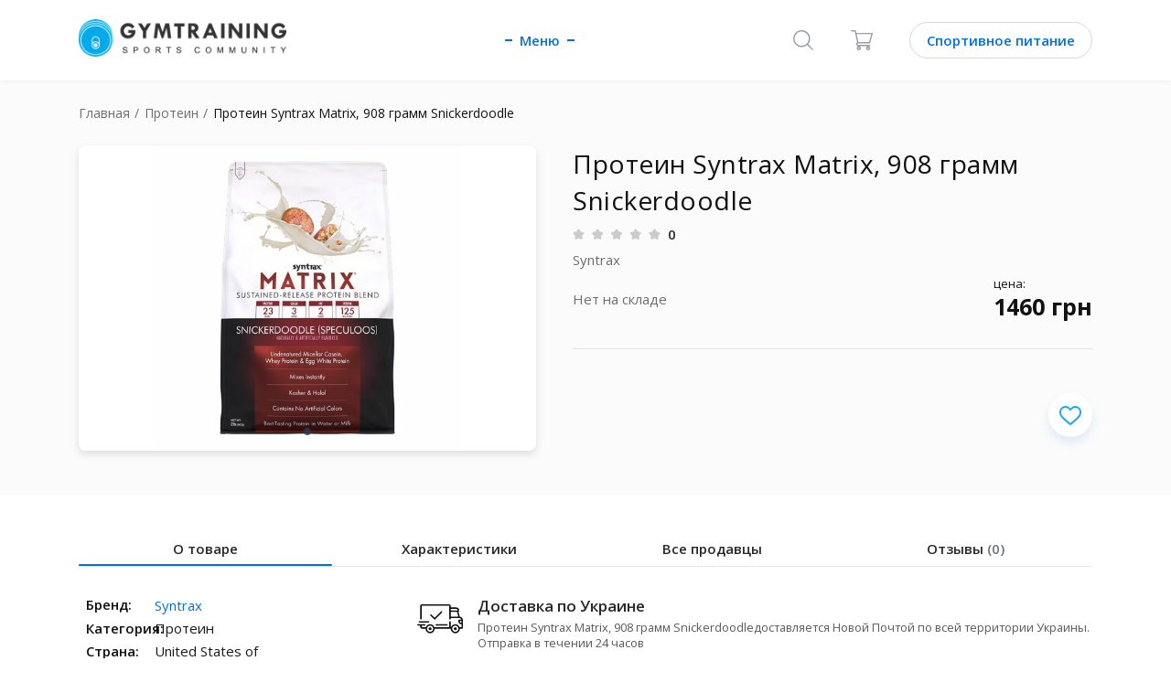

--- FILE ---
content_type: text/html; charset=UTF-8
request_url: https://gym-training.com/market/product/272-2110v18862
body_size: 27596
content:
<!DOCTYPE html><html lang="ru" class="no-js"><head><script>
var dataLayer = [{
"google_tag_params" : {
"ecomm_prodid": ['36935'],
"ecomm_pname":"Протеин Syntrax Matrix, 908 грамм Snickerdoodle Syntrax, 908 г",
"ecomm_totalvalue":"1460",
"ecomm_pagetype":"product",
"ecomm_category":"Протеин"},
"event":"product",
"countryCode": "ua",
"availability":"in stock",
"price": 1460,
"currency": 'UAH',
"content_ids": ['36935'],
"content_id": '36935'

}];
</script><meta charset="utf-8"><meta http-equiv="X-UA-Compatible" content="IE=edge"><title>Протеин Протеин Syntrax Matrix, 908 грамм Snickerdoodle | Купить по выгодной цене на GymTraining</title><meta name="description" content="Кэшбэк до 5%. Протеин Syntrax Matrix, 908 грамм Snickerdoodle ✅ Самовывоз г. Бровары, доставка по всей Украине| Скидка по промокоду"><link rel="shortcut icon" href="/img/favicon.ico?4ba9b7d984ba2396814d85e3b08c082d"/><meta name="telegram:channel" content="@gymtraining"><meta name="verify-admitad" content="6128d53bd4" /><meta property="og:description" content="Протеин, Syntrax, Протеин Syntrax Matrix, 908 грамм Snickerdoodle,  мл,  | Сравнить цены в интернет-магазинах, состав, рекомендации по применению, отзывы"/><meta property="og:image" content="/upload/image/original/12/16/12162594cd81e83e15393576b8feb7e7.jpeg" /><link rel="image_src" href="/upload/image/original/12/16/12162594cd81e83e15393576b8feb7e7.jpeg"/><!--1--><link rel="canonical" href="https://gym-training.com/market/product/272-2110v18862"/><link rel="alternate" href="https://gym-training.com/market/product/272-2110v18862" hreflang="x-default" /><link rel="alternate" href="https://gym-training.com/ru-ua/market/product/272-2110v18862" hreflang="ru-UA"/><script type="application/ld+json">
{
	"@context": "https://schema.org",
	"@type": "Product",
	"sku":"36935",
	"name":"Протеин Syntrax Matrix, 908 грамм Snickerdoodle",
	"description":"",
	"image":"https://static.gym-training.com/upload/image/original/12/16/12162594cd81e83e15393576b8feb7e7.jpeg?288583e87af1cda5642cba4b99b9a91a",
	"brand": {
        "@type": "Brand",
        "name": "Syntrax"
      },

    
"category":{
"@type": "BreadcrumbList",
 "itemListElement":
 [
  {
   "@type": "ListItem",
   "position": 1,
   "item":
   {
    "@id": "/",
    "name": "Главная"
    }
  }
  ,{
   "@type": "ListItem",
  "position": 2,
  "item":
   {
     "@id": "/market/category/protein",
     "name": "Протеин"
   }
  }
	 ]
 }
	,
	"offers": {
			"@type": "Offer",
		"url":"https://gym-training.com/market/product/272-2110v18862",
		"availability":"https://schema.org/OutOfStock",
	"price": "0",
	"priceValidUntil":"2026-03-09",
	"priceCurrency":"UAH"
		,
	"seller": {
          "@type": "Organization",
          "name": "Sport Atlet"
        }
    }
	


  }
</script><script type="application/ld+json">
{
	"@context": "https://schema.org",
	"@type": "WebSite",
	"interactionStatistic":
	{
	 "@type": "InteractionCounter",
	  "interactionType": "UserPageVisits",
	  "userInteractionCount": "733"
	}
	}
</script><meta name="viewport" content="width=device-width, initial-scale=1, maximum-scale=5"/><link rel="preconnect" href="" crossorigin><link rel="preconnect" href="https://connect.facebook.net" crossorigin><link rel="dns-prefetch" href="https://www.google.com.ua" crossorigin><link rel="preconnect" href="https://www.facebook.com" crossorigin><link rel="preconnect" href="https://www.google-analytics.com" crossorigin><link rel="dns-prefetch" href="https://www.googleadservices.com" crossorigin><link rel="dns-prefetch" href="https://www.googletagmanager.com" crossorigin><link rel="dns-prefetch" href="https://fonts.gstatic.com" crossorigin><link rel="dns-prefetch" href="https://fonts.googleapis.com/css" crossorigin><style>
	@import url(https://fonts.googleapis.com/css?family=Open+Sans:400,600,700&display=swap&subset=cyrillic);*,:after,:before{box-sizing:border-box}body,html{min-height:100%;font-size:16px}body.is-scroll-none,html.is-scroll-none{overflow:hidden;height:100%}body.is-scroll-none body,html.is-scroll-none body{overflow:hidden;height:100%}html{-webkit-overflow-scrolling:touch}body{font-size:16px;-webkit-font-smoothing:antialiased;-moz-osx-font-smoothing:grayscale}body,button,input,select,textarea{font-family:Arial,"Helvetica Neue",Helvetica,sans-serif}.clear{clear:both}clear-fix:after{content:"";clear:both;display:table;width:100%}.text-left{text-align:left}.text-center{text-align:center}.text-right{text-align:right}code,pre{font-family:monospace}a{display:inline-block;outline:0;text-decoration:none;cursor:pointer}img{position:relative;display:inline-block;border:none;vertical-align:top;max-width:100%;height:auto;font:300 12px/1 Arial,"Helvetica Neue",Helvetica,sans-serif;text-align:center}img:after{content:"Broken Image of " attr(alt);display:block;color:#646464;position:absolute;z-index:1;top:0;left:0;width:100%;height:100%;background-color:#fff}svg{pointer-events:all}input,textarea{appearance:none;box-shadow:none;font-family:"Open Sans",Arial,"Helvetica Neue",Helvetica,sans-serif}textarea{resize:none;font-family:"Open Sans",Arial,"Helvetica Neue",Helvetica,sans-serif}input{vertical-align:middle;margin:0;padding:0;font-family:"Open Sans",Arial,"Helvetica Neue",Helvetica,sans-serif}input ::-ms-clear,input ::-ms-reveal{display:none;width:0;height:0}input[type=search]::-webkit-search-cancel-button,input[type=search]::-webkit-search-decoration,input[type=search]::-webkit-search-results-button,input[type=search]::-webkit-search-results-decoration{display:none}button,input[type=button],input[type=image],input[type=reset],input[type=submit]{display:inline-block;width:auto;margin:0;padding:0;overflow:visible;background:0 0;outline:0;border:0;cursor:pointer;vertical-align:middle;text-align:center}label{cursor:pointer;font-family:"Open Sans",Arial,"Helvetica Neue",Helvetica,sans-serif}::selection{background:#1e90ff}a,button,h1,h2,h3,h4,h5,h6,input,li,p,ul{font-family:"Open Sans",Arial,"Helvetica Neue",Helvetica,sans-serif;line-height:normal;font-weight:400;color:#111;letter-spacing:normal}a{color:var(--blue)}input,select,textarea{font-size:1em}.container{max-width:100%}.row--small{margin-left:-5px;margin-right:-5px}.row--justify-center{justify-content:center}.row--justify-between{justify-content:space-between}.row--align-center{align-items:center}.col{padding-left:16px;padding-right:16px}.col--small{padding-left:5px;padding-right:5px}.container{margin-left:auto;margin-right:auto;padding-left:16px;padding-right:16px}@media (min-width:768px){.container{width:720px}}@media (min-width:992px){.container{width:940px}}@media (min-width:1280px){.container{width:1200px}}.container--fluid{margin-left:auto;margin-right:auto;padding-left:16px;padding-right:16px}.row{display:flex;flex-wrap:wrap;margin-left:-16px;margin-right:-16px}@media (min-width:0){.col-xs-auto{flex:0 0 auto}}.col-lg-1,.col-lg-10,.col-lg-11,.col-lg-12,.col-lg-2,.col-lg-3,.col-lg-4,.col-lg-5,.col-lg-6,.col-lg-7,.col-lg-8,.col-lg-9,.col-md-1,.col-md-10,.col-md-11,.col-md-12,.col-md-2,.col-md-3,.col-md-4,.col-md-5,.col-md-6,.col-md-7,.col-md-8,.col-md-9,.col-sm-1,.col-sm-10,.col-sm-11,.col-sm-12,.col-sm-2,.col-sm-3,.col-sm-4,.col-sm-5,.col-sm-6,.col-sm-7,.col-sm-8,.col-sm-9,.col-xs-1,.col-xs-10,.col-xs-11,.col-xs-12,.col-xs-2,.col-xs-3,.col-xs-4,.col-xs-5,.col-xs-6,.col-xs-7,.col-xs-8,.col-xs-9{position:relative;min-height:1px;padding-left:16px;padding-right:16px}.col-xs-1{flex:0 0 8.33333%;max-width:8.33333%}.col-xs-2{flex:0 0 16.66667%;max-width:16.66667%}.col-xs-3{flex:0 0 25%;max-width:25%}.col-xs-4{flex:0 0 33.33333%;max-width:33.33333%}.col-xs-5{flex:0 0 41.66667%;max-width:41.66667%}.col-xs-6{flex:0 0 50%;max-width:50%}.col-xs-7{flex:0 0 58.33333%;max-width:58.33333%}.col-xs-8{flex:0 0 66.66667%;max-width:66.66667%}.col-xs-9{flex:0 0 75%;max-width:75%}.col-xs-10{flex:0 0 83.33333%;max-width:83.33333%}.col-xs-11{flex:0 0 91.66667%;max-width:91.66667%}.col-xs-12{flex:0 0 100%;max-width:100%}.col-xs-offset-1{margin-left:8.33333%}.col-xs-offset-2{margin-left:16.66667%}.col-xs-offset-3{margin-left:25%}.col-xs-offset-4{margin-left:33.33333%}.col-xs-offset-5{margin-left:41.66667%}.col-xs-offset-6{margin-left:50%}.col-xs-offset-7{margin-left:58.33333%}.col-xs-offset-8{margin-left:66.66667%}.col-xs-offset-9{margin-left:75%}.col-xs-offset-10{margin-left:83.33333%}.col-xs-offset-11{margin-left:91.66667%}@media (min-width:768px){.col-sm-1{flex:0 0 8.33333%;max-width:8.33333%}.col-sm-2{flex:0 0 16.66667%;max-width:16.66667%}.col-sm-3{flex:0 0 25%;max-width:25%}.col-sm-4{flex:0 0 33.33333%;max-width:33.33333%}.col-sm-5{flex:0 0 41.66667%;max-width:41.66667%}.col-sm-6{flex:0 0 50%;max-width:50%}.col-sm-7{flex:0 0 58.33333%;max-width:58.33333%}.col-sm-8{flex:0 0 66.66667%;max-width:66.66667%}.col-sm-9{flex:0 0 75%;max-width:75%}.col-sm-10{flex:0 0 83.33333%;max-width:83.33333%}.col-sm-11{flex:0 0 91.66667%;max-width:91.66667%}.col-sm-12{flex:0 0 100%;max-width:100%}.col-sm-offset-0{margin-left:0}.col-sm-offset-1{margin-left:8.33333%}.col-sm-offset-2{margin-left:16.66667%}.col-sm-offset-3{margin-left:25%}.col-sm-offset-4{margin-left:33.33333%}.col-sm-offset-5{margin-left:41.66667%}.col-sm-offset-6{margin-left:50%}.col-sm-offset-7{margin-left:58.33333%}.col-sm-offset-8{margin-left:66.66667%}.col-sm-offset-9{margin-left:75%}.col-sm-offset-10{margin-left:83.33333%}.col-sm-offset-11{margin-left:91.66667%}}@media (min-width:992px){.col-md-1{flex:0 0 8.33333%;max-width:8.33333%}.col-md-2{flex:0 0 16.66667%;max-width:16.66667%}.col-md-3{flex:0 0 25%;max-width:25%}.col-md-4{flex:0 0 33.33333%;max-width:33.33333%}.col-md-5{flex:0 0 41.66667%;max-width:41.66667%}.col-md-6{flex:0 0 50%;max-width:50%}.col-md-7{flex:0 0 58.33333%;max-width:58.33333%}.col-md-8{flex:0 0 66.66667%;max-width:66.66667%}.col-md-9{flex:0 0 75%;max-width:75%}.col-md-10{flex:0 0 83.33333%;max-width:83.33333%}.col-md-11{flex:0 0 91.66667%;max-width:91.66667%}.col-md-12{flex:0 0 100%;max-width:100%}.col-md-offset-0{margin-left:0}.col-md-offset-1{margin-left:8.33333%}.col-md-offset-2{margin-left:16.66667%}.col-md-offset-3{margin-left:25%}.col-md-offset-4{margin-left:33.33333%}.col-md-offset-5{margin-left:41.66667%}.col-md-offset-6{margin-left:50%}.col-md-offset-7{margin-left:58.33333%}.col-md-offset-8{margin-left:66.66667%}.col-md-offset-9{margin-left:75%}.col-md-offset-10{margin-left:83.33333%}.col-md-offset-11{margin-left:91.66667%}}@media (min-width:1280px){.col-lg-1{flex:0 0 8.33333%;max-width:8.33333%}.col-lg-2{flex:0 0 16.66667%;max-width:16.66667%}.col-lg-3{flex:0 0 25%;max-width:25%}.col-lg-4{flex:0 0 33.33333%;max-width:33.33333%}.col-lg-5{flex:0 0 41.66667%;max-width:41.66667%}.col-lg-6{flex:0 0 50%;max-width:50%}.col-lg-7{flex:0 0 58.33333%;max-width:58.33333%}.col-lg-8{flex:0 0 66.66667%;max-width:66.66667%}.col-lg-9{flex:0 0 75%;max-width:75%}.col-lg-10{flex:0 0 83.33333%;max-width:83.33333%}.col-lg-11{flex:0 0 91.66667%;max-width:91.66667%}.col-lg-12{flex:0 0 100%;max-width:100%}.col-lg-offset-0{margin-left:0}.col-lg-offset-1{margin-left:8.33333%}.col-lg-offset-2{margin-left:16.66667%}.col-lg-offset-3{margin-left:25%}.col-lg-offset-4{margin-left:33.33333%}.col-lg-offset-5{margin-left:41.66667%}.col-lg-offset-6{margin-left:50%}.col-lg-offset-7{margin-left:58.33333%}.col-lg-offset-8{margin-left:66.66667%}.col-lg-offset-9{margin-left:75%}.col-lg-offset-10{margin-left:83.33333%}.col-lg-offset-11{margin-left:91.66667%}}.col-xs-first{order:-1}.col-xs-last{order:1}@media (min-width:768px){.col-sm-first{order:-1}.col-sm-last{order:1}}@media (min-width:992px){.col-md-first{order:-1}.col-md-last{order:1}}@media (min-width:1280px){.col-lg-first{order:-1}.col-lg-last{order:1}}.row-xs-top{align-items:flex-start}.row-xs-center{align-items:center}.row-xs-bottom{align-items:flex-end}@media (min-width:768px){.row-sm-top{align-items:flex-start}.row-sm-center{align-items:center}.row-sm-bottom{align-items:flex-end}}@media (min-width:992px){.row-md-top{align-items:flex-start}.row-md-center{align-items:center}.row-md-bottom{align-items:flex-end}}@media (min-width:1280px){.row-lg-top{align-items:flex-start}.row-lg-center{align-items:center}.row-lg-bottom{align-items:flex-end}}.col-xs-top{align-self:flex-start}.col-xs-center{align-self:center}.col-xs-bottom{align-self:flex-end}@media (min-width:768px){.col-sm-top{align-self:flex-start}.col-sm-center{align-self:center}.col-sm-bottom{align-self:flex-end}}@media (min-width:992px){.col-md-top{align-self:flex-start}.col-md-center{align-self:center}.col-md-bottom{align-self:flex-end}}@media (min-width:1280px){.col-lg-top{align-self:flex-start}.col-lg-center{align-self:center}.col-lg-bottom{align-self:flex-end}}a,abbr,acronym,address,applet,b,big,blockquote,body,center,cite,code,dd,del,dfn,div,dl,dt,em,fieldset,font,form,h1,h2,h3,h4,h5,h6,html,i,iframe,img,ins,kbd,label,legend,li,object,ol,p,pre,q,s,samp,span,strike,strong,tt,u,ul,var{margin:0;padding:0;border:0;outline:0;font-size:100%;vertical-align:baseline;background:0 0}caption,table,tbody,td,tfoot,th,thead,tr{margin:0;padding:0;outline:0;font-size:100%;vertical-align:top}table{border-collapse:collapse;border-spacing:0}blockquote,q{quotes:none}blockquote:after,blockquote:before,q:after,q:before{content:""}a:focus,button:focus,input:focus,select:focus,textarea:focus{outline:0}ins{text-decoration:none}del,s,strike{text-decoration:line-through}html{-ms-text-size-adjust:100%;-webkit-text-size-adjust:100%}article,aside,details,fieldset,figcaption,figure,footer,header,hgroup,main,nav,section,summary{display:block;margin:0}ol,ul{list-style:none}.icon{display:inline-block;vertical-align:middle;width:1em;height:1em;fill:currentColor}.icon-settings{width:1em}.icon-affiliate{width:1em}.icon-affiliate-1{width:1em}.icon-affiliate-2{width:1em}.icon-affiliate-3{width:.98649em}.icon-affiliate-4{width:1em}.icon-affiliate-5{width:1em}.icon-arrow{width:1.6em}.icon-articles{width:.88889em}.icon-back{width:.55556em}.icon-cart{width:1.08333em}.icon-categories{width:1.38889em}.icon-dollar{width:1.38889em}.icon-can{width:1.38889em}.icon-check{width:1.36364em}.icon-close{width:1em}.icon-comment{width:1.125em}.icon-community{width:1em}.icon-delivery-1{width:1em}.icon-delivery-2{width:1em}.icon-delivery-3{width:1em}.icon-delivery-4{width:1em}.icon-eye{width:1.45455em}.icon-favorite{width:1.125em}.icon-filter{width:1em}.icon-heart{width:1.14286em}.icon-history{width:1.05263em}.icon-home{width:1.08333em}.icon-item-left{width:.58333em}.icon-item-right{width:.58333em}.icon-like{width:.88889em}.icon-like-active{width:.88889em}.icon-like-item{width:1.14286em}.icon-logout{width:1em}.icon-menu{width:3.66667em}.icon-menu-arrow{width:.58333em}.icon-message{width:1.38462em}.icon-more{width:3.16667em}.icon-orders{width:.88889em}.icon-pagination-arrow{width:1.4em}.icon-photo{width:1.25em}.icon-pin{width:.77778em}.icon-profile{width:1em}.icon-sbm-arrow{width:.625em}.icon-search{width:1em}.icon-star{width:1.07692em}.icon-swipe{width:.78947em}.icon-watch{width:1.6em}.d-none{display:none!important}.hidden{display:none!important}.d-block{display:block!important}.d-flex{display:-ms-flexbox!important;display:flex!important}.d-inline-flex{display:-ms-inline-flexbox!important;display:inline-flex!important}@media (min-width:576px){.d-sm-none{display:none!important}.d-sm-block{display:block!important}}@media (min-width:768px){.d-md-none{display:none!important}.d-md-block{display:block!important}}@media (min-width:992px){.d-lg-none{display:none!important}.d-lg-block{display:block!important}}@media (min-width:1200px){.d-xl-none{display:none!important}.d-xl-block{display:block!important}}.justify-content-start{-ms-flex-pack:start!important;justify-content:flex-start!important}.justify-content-end{-ms-flex-pack:end!important;justify-content:flex-end!important}.justify-content-center{-ms-flex-pack:center!important;justify-content:center!important}.justify-content-between{-ms-flex-pack:justify!important;justify-content:space-between!important}.justify-content-around{-ms-flex-pack:distribute!important;justify-content:space-around!important}[hidden]{display:none!important}hr{box-sizing:content-box;height:0;overflow:visible}hr{margin-top:1rem;margin-bottom:1rem;border:0;border-top:1px solid rgba(0,0,0,.1)}.h1,.h2,.h3,.h4,.h5,.h6,h1,h2,h3,h4,h5,h6{margin-bottom:.5rem;line-height:1.2}.h1,h1{font-size:2.5rem}.h2,h2{font-size:2rem}.h3,h3{font-size:1.75rem}.h4,h4{font-size:1.5rem}.h5,h5{font-size:1.25rem}.h6,h6{font-size:1rem}.w-25{width:25%!important}.w-50{width:50%!important}.w-75{width:75%!important}.w-100{width:100%!important}.w-auto{width:auto!important}.stretched-link::after{position:absolute;top:0;right:0;bottom:0;left:0;z-index:1;pointer-events:auto;content:"";background-color:rgba(0,0,0,0)}.m-0{margin:0 0!important}.mt-0{margin-top:0!important}.mr-0{margin-right:0!important}.mb-0{margin-bottom:0!important}.ml-0{margin-left:0!important}.mx-0{margin-right:0!important;margin-left:0!important}.my-0{margin-top:0!important;margin-bottom:0!important}.m-1{margin:.25rem .25rem!important}.mt-1{margin-top:.25rem!important}.mr-1{margin-right:.25rem!important}.mb-1{margin-bottom:.25rem!important}.ml-1{margin-left:.25rem!important}.mx-1{margin-right:.25rem!important;margin-left:.25rem!important}.my-1{margin-top:.25rem!important;margin-bottom:.25rem!important}.m-2{margin:.5rem .5rem!important}.mt-2{margin-top:.5rem!important}.mr-2{margin-right:.5rem!important}.mb-2{margin-bottom:.5rem!important}.ml-2{margin-left:.5rem!important}.mx-2{margin-right:.5rem!important;margin-left:.5rem!important}.my-2{margin-top:.5rem!important;margin-bottom:.5rem!important}.m-3{margin:1rem 1rem!important}.mt-3{margin-top:1rem!important}.mr-3{margin-right:1rem!important}.mb-3{margin-bottom:1rem!important}.ml-3{margin-left:1rem!important}.mx-3{margin-right:1rem!important;margin-left:1rem!important}.my-3{margin-top:1rem!important;margin-bottom:1rem!important}.m-4{margin:1.5rem 1.5rem!important}.mt-4{margin-top:1.5rem!important}.mr-4{margin-right:1.5rem!important}.mb-4{margin-bottom:1.5rem!important}.ml-4{margin-left:1.5rem!important}.mx-4{margin-right:1.5rem!important;margin-left:1.5rem!important}.my-4{margin-top:1.5rem!important;margin-bottom:1.5rem!important}.m-5{margin:3rem 3rem!important}.mt-5{margin-top:3rem!important}.mr-5{margin-right:3rem!important}.mb-5{margin-bottom:3rem!important}.ml-5{margin-left:3rem!important}.mx-5{margin-right:3rem!important;margin-left:3rem!important}.my-5{margin-top:3rem!important;margin-bottom:3rem!important}.p-0{padding:0 0!important}.pt-0{padding-top:0!important}.pr-0{padding-right:0!important}.pb-0{padding-bottom:0!important}.pl-0{padding-left:0!important}.px-0{padding-right:0!important;padding-left:0!important}.py-0{padding-top:0!important;padding-bottom:0!important}.p-1{padding:.25rem .25rem!important}.pt-1{padding-top:.25rem!important}.pr-1{padding-right:.25rem!important}.pb-1{padding-bottom:.25rem!important}.pl-1{padding-left:.25rem!important}.px-1{padding-right:.25rem!important;padding-left:.25rem!important}.py-1{padding-top:.25rem!important;padding-bottom:.25rem!important}.p-2{padding:.5rem .5rem!important}.pt-2{padding-top:.5rem!important}.pr-2{padding-right:.5rem!important}.pb-2{padding-bottom:.5rem!important}.pl-2{padding-left:.5rem!important}.px-2{padding-right:.5rem!important;padding-left:.5rem!important}.py-2{padding-top:.5rem!important;padding-bottom:.5rem!important}.p-3{padding:1rem 1rem!important}.pt-3{padding-top:1rem!important}.pr-3{padding-right:1rem!important}.pb-3{padding-bottom:1rem!important}.pl-3{padding-left:1rem!important}.px-3{padding-right:1rem!important;padding-left:1rem!important}.py-3{padding-top:1rem!important;padding-bottom:1rem!important}.p-4{padding:1.5rem 1.5rem!important}.pt-4{padding-top:1.5rem!important}.pr-4{padding-right:1.5rem!important}.pb-4{padding-bottom:1.5rem!important}.pl-4{padding-left:1.5rem!important}.px-4{padding-right:1.5rem!important;padding-left:1.5rem!important}.py-4{padding-top:1.5rem!important;padding-bottom:1.5rem!important}.p-5{padding:3rem 3rem!important}.pt-5{padding-top:3rem!important}.pr-5{padding-right:3rem!important}.pb-5{padding-bottom:3rem!important}.pl-5{padding-left:3rem!important}.px-5{padding-right:3rem!important;padding-left:3rem!important}.py-5{padding-top:3rem!important;padding-bottom:3rem!important}@media (min-width:768px){.m-sm-0{margin:0 0!important}.mt-sm-0{margin-top:0!important}.mr-sm-0{margin-right:0!important}.mb-sm-0{margin-bottom:0!important}.ml-sm-0{margin-left:0!important}.mx-sm-0{margin-right:0!important;margin-left:0!important}.my-sm-0{margin-top:0!important;margin-bottom:0!important}.m-sm-1{margin:.25rem .25rem!important}.mt-sm-1{margin-top:.25rem!important}.mr-sm-1{margin-right:.25rem!important}.mb-sm-1{margin-bottom:.25rem!important}.ml-sm-1{margin-left:.25rem!important}.mx-sm-1{margin-right:.25rem!important;margin-left:.25rem!important}.my-sm-1{margin-top:.25rem!important;margin-bottom:.25rem!important}.m-sm-2{margin:.5rem .5rem!important}.mt-sm-2{margin-top:.5rem!important}.mr-sm-2{margin-right:.5rem!important}.mb-sm-2{margin-bottom:.5rem!important}.ml-sm-2{margin-left:.5rem!important}.mx-sm-2{margin-right:.5rem!important;margin-left:.5rem!important}.my-sm-2{margin-top:.5rem!important;margin-bottom:.5rem!important}.m-sm-3{margin:1rem 1rem!important}.mt-sm-3{margin-top:1rem!important}.mr-sm-3{margin-right:1rem!important}.mb-sm-3{margin-bottom:1rem!important}.ml-sm-3{margin-left:1rem!important}.mx-sm-3{margin-right:1rem!important;margin-left:1rem!important}.my-sm-3{margin-top:1rem!important;margin-bottom:1rem!important}.m-sm-4{margin:1.5rem 1.5rem!important}.mt-sm-4{margin-top:1.5rem!important}.mr-sm-4{margin-right:1.5rem!important}.mb-sm-4{margin-bottom:1.5rem!important}.ml-sm-4{margin-left:1.5rem!important}.mx-sm-4{margin-right:1.5rem!important;margin-left:1.5rem!important}.my-sm-4{margin-top:1.5rem!important;margin-bottom:1.5rem!important}.m-sm-5{margin:3rem 3rem!important}.mt-sm-5{margin-top:3rem!important}.mr-sm-5{margin-right:3rem!important}.mb-sm-5{margin-bottom:3rem!important}.ml-sm-5{margin-left:3rem!important}.mx-sm-5{margin-right:3rem!important;margin-left:3rem!important}.my-sm-5{margin-top:3rem!important;margin-bottom:3rem!important}.p-sm-0{padding:0 0!important}.pt-sm-0{padding-top:0!important}.pr-sm-0{padding-right:0!important}.pb-sm-0{padding-bottom:0!important}.pl-sm-0{padding-left:0!important}.px-sm-0{padding-right:0!important;padding-left:0!important}.py-sm-0{padding-top:0!important;padding-bottom:0!important}.p-sm-1{padding:.25rem .25rem!important}.pt-sm-1{padding-top:.25rem!important}.pr-sm-1{padding-right:.25rem!important}.pb-sm-1{padding-bottom:.25rem!important}.pl-sm-1{padding-left:.25rem!important}.px-sm-1{padding-right:.25rem!important;padding-left:.25rem!important}.py-sm-1{padding-top:.25rem!important;padding-bottom:.25rem!important}.p-sm-2{padding:.5rem .5rem!important}.pt-sm-2{padding-top:.5rem!important}.pr-sm-2{padding-right:.5rem!important}.pb-sm-2{padding-bottom:.5rem!important}.pl-sm-2{padding-left:.5rem!important}.px-sm-2{padding-right:.5rem!important;padding-left:.5rem!important}.py-sm-2{padding-top:.5rem!important;padding-bottom:.5rem!important}.p-sm-3{padding:1rem 1rem!important}.pt-sm-3{padding-top:1rem!important}.pr-sm-3{padding-right:1rem!important}.pb-sm-3{padding-bottom:1rem!important}.pl-sm-3{padding-left:1rem!important}.px-sm-3{padding-right:1rem!important;padding-left:1rem!important}.py-sm-3{padding-top:1rem!important;padding-bottom:1rem!important}.p-sm-4{padding:1.5rem 1.5rem!important}.pt-sm-4{padding-top:1.5rem!important}.pr-sm-4{padding-right:1.5rem!important}.pb-sm-4{padding-bottom:1.5rem!important}.pl-sm-4{padding-left:1.5rem!important}.px-sm-4{padding-right:1.5rem!important;padding-left:1.5rem!important}.py-sm-4{padding-top:1.5rem!important;padding-bottom:1.5rem!important}.p-sm-5{padding:3rem 3rem!important}.pt-sm-5{padding-top:3rem!important}.pr-sm-5{padding-right:3rem!important}.pb-sm-5{padding-bottom:3rem!important}.pl-sm-5{padding-left:3rem!important}.px-sm-5{padding-right:3rem!important;padding-left:3rem!important}.py-sm-5{padding-top:3rem!important;padding-bottom:3rem!important}}@media (min-width:992px){.m-md-0{margin:0 0!important}.mt-md-0{margin-top:0!important}.mr-md-0{margin-right:0!important}.mb-md-0{margin-bottom:0!important}.ml-md-0{margin-left:0!important}.mx-md-0{margin-right:0!important;margin-left:0!important}.my-md-0{margin-top:0!important;margin-bottom:0!important}.m-md-1{margin:.25rem .25rem!important}.mt-md-1{margin-top:.25rem!important}.mr-md-1{margin-right:.25rem!important}.mb-md-1{margin-bottom:.25rem!important}.ml-md-1{margin-left:.25rem!important}.mx-md-1{margin-right:.25rem!important;margin-left:.25rem!important}.my-md-1{margin-top:.25rem!important;margin-bottom:.25rem!important}.m-md-2{margin:.5rem .5rem!important}.mt-md-2{margin-top:.5rem!important}.mr-md-2{margin-right:.5rem!important}.mb-md-2{margin-bottom:.5rem!important}.ml-md-2{margin-left:.5rem!important}.mx-md-2{margin-right:.5rem!important;margin-left:.5rem!important}.my-md-2{margin-top:.5rem!important;margin-bottom:.5rem!important}.m-md-3{margin:1rem 1rem!important}.mt-md-3{margin-top:1rem!important}.mr-md-3{margin-right:1rem!important}.mb-md-3{margin-bottom:1rem!important}.ml-md-3{margin-left:1rem!important}.mx-md-3{margin-right:1rem!important;margin-left:1rem!important}.my-md-3{margin-top:1rem!important;margin-bottom:1rem!important}.m-md-4{margin:1.5rem 1.5rem!important}.mt-md-4{margin-top:1.5rem!important}.mr-md-4{margin-right:1.5rem!important}.mb-md-4{margin-bottom:1.5rem!important}.ml-md-4{margin-left:1.5rem!important}.mx-md-4{margin-right:1.5rem!important;margin-left:1.5rem!important}.my-md-4{margin-top:1.5rem!important;margin-bottom:1.5rem!important}.m-md-5{margin:3rem 3rem!important}.mt-md-5{margin-top:3rem!important}.mr-md-5{margin-right:3rem!important}.mb-md-5{margin-bottom:3rem!important}.ml-md-5{margin-left:3rem!important}.mx-md-5{margin-right:3rem!important;margin-left:3rem!important}.my-md-5{margin-top:3rem!important;margin-bottom:3rem!important}.p-md-0{padding:0 0!important}.pt-md-0{padding-top:0!important}.pr-md-0{padding-right:0!important}.pb-md-0{padding-bottom:0!important}.pl-md-0{padding-left:0!important}.px-md-0{padding-right:0!important;padding-left:0!important}.py-md-0{padding-top:0!important;padding-bottom:0!important}.p-md-1{padding:.25rem .25rem!important}.pt-md-1{padding-top:.25rem!important}.pr-md-1{padding-right:.25rem!important}.pb-md-1{padding-bottom:.25rem!important}.pl-md-1{padding-left:.25rem!important}.px-md-1{padding-right:.25rem!important;padding-left:.25rem!important}.py-md-1{padding-top:.25rem!important;padding-bottom:.25rem!important}.p-md-2{padding:.5rem .5rem!important}.pt-md-2{padding-top:.5rem!important}.pr-md-2{padding-right:.5rem!important}.pb-md-2{padding-bottom:.5rem!important}.pl-md-2{padding-left:.5rem!important}.px-md-2{padding-right:.5rem!important;padding-left:.5rem!important}.py-md-2{padding-top:.5rem!important;padding-bottom:.5rem!important}.p-md-3{padding:1rem 1rem!important}.pt-md-3{padding-top:1rem!important}.pr-md-3{padding-right:1rem!important}.pb-md-3{padding-bottom:1rem!important}.pl-md-3{padding-left:1rem!important}.px-md-3{padding-right:1rem!important;padding-left:1rem!important}.py-md-3{padding-top:1rem!important;padding-bottom:1rem!important}.p-md-4{padding:1.5rem 1.5rem!important}.pt-md-4{padding-top:1.5rem!important}.pr-md-4{padding-right:1.5rem!important}.pb-md-4{padding-bottom:1.5rem!important}.pl-md-4{padding-left:1.5rem!important}.px-md-4{padding-right:1.5rem!important;padding-left:1.5rem!important}.py-md-4{padding-top:1.5rem!important;padding-bottom:1.5rem!important}.p-md-5{padding:3rem 3rem!important}.pt-md-5{padding-top:3rem!important}.pr-md-5{padding-right:3rem!important}.pb-md-5{padding-bottom:3rem!important}.pl-md-5{padding-left:3rem!important}.px-md-5{padding-right:3rem!important;padding-left:3rem!important}.py-md-5{padding-top:3rem!important;padding-bottom:3rem!important}}@media (min-width:1200px){.m-lg-0{margin:0 0!important}.mt-lg-0{margin-top:0!important}.mr-lg-0{margin-right:0!important}.mb-lg-0{margin-bottom:0!important}.ml-lg-0{margin-left:0!important}.mx-lg-0{margin-right:0!important;margin-left:0!important}.my-lg-0{margin-top:0!important;margin-bottom:0!important}.m-lg-1{margin:.25rem .25rem!important}.mt-lg-1{margin-top:.25rem!important}.mr-lg-1{margin-right:.25rem!important}.mb-lg-1{margin-bottom:.25rem!important}.ml-lg-1{margin-left:.25rem!important}.mx-lg-1{margin-right:.25rem!important;margin-left:.25rem!important}.my-lg-1{margin-top:.25rem!important;margin-bottom:.25rem!important}.m-lg-2{margin:.5rem .5rem!important}.mt-lg-2{margin-top:.5rem!important}.mr-lg-2{margin-right:.5rem!important}.mb-lg-2{margin-bottom:.5rem!important}.ml-lg-2{margin-left:.5rem!important}.mx-lg-2{margin-right:.5rem!important;margin-left:.5rem!important}.my-lg-2{margin-top:.5rem!important;margin-bottom:.5rem!important}.m-lg-3{margin:1rem 1rem!important}.mt-lg-3{margin-top:1rem!important}.mr-lg-3{margin-right:1rem!important}.mb-lg-3{margin-bottom:1rem!important}.ml-lg-3{margin-left:1rem!important}.mx-lg-3{margin-right:1rem!important;margin-left:1rem!important}.my-lg-3{margin-top:1rem!important;margin-bottom:1rem!important}.m-lg-4{margin:1.5rem 1.5rem!important}.mt-lg-4{margin-top:1.5rem!important}.mr-lg-4{margin-right:1.5rem!important}.mb-lg-4{margin-bottom:1.5rem!important}.ml-lg-4{margin-left:1.5rem!important}.mx-lg-4{margin-right:1.5rem!important;margin-left:1.5rem!important}.my-lg-4{margin-top:1.5rem!important;margin-bottom:1.5rem!important}.m-lg-5{margin:3rem 3rem!important}.mt-lg-5{margin-top:3rem!important}.mr-lg-5{margin-right:3rem!important}.mb-lg-5{margin-bottom:3rem!important}.ml-lg-5{margin-left:3rem!important}.mx-lg-5{margin-right:3rem!important;margin-left:3rem!important}.my-lg-5{margin-top:3rem!important;margin-bottom:3rem!important}.p-lg-0{padding:0 0!important}.pt-lg-0{padding-top:0!important}.pr-lg-0{padding-right:0!important}.pb-lg-0{padding-bottom:0!important}.pl-lg-0{padding-left:0!important}.px-lg-0{padding-right:0!important;padding-left:0!important}.py-lg-0{padding-top:0!important;padding-bottom:0!important}.p-lg-1{padding:.25rem .25rem!important}.pt-lg-1{padding-top:.25rem!important}.pr-lg-1{padding-right:.25rem!important}.pb-lg-1{padding-bottom:.25rem!important}.pl-lg-1{padding-left:.25rem!important}.px-lg-1{padding-right:.25rem!important;padding-left:.25rem!important}.py-lg-1{padding-top:.25rem!important;padding-bottom:.25rem!important}.p-lg-2{padding:.5rem .5rem!important}.pt-lg-2{padding-top:.5rem!important}.pr-lg-2{padding-right:.5rem!important}.pb-lg-2{padding-bottom:.5rem!important}.pl-lg-2{padding-left:.5rem!important}.px-lg-2{padding-right:.5rem!important;padding-left:.5rem!important}.py-lg-2{padding-top:.5rem!important;padding-bottom:.5rem!important}.p-lg-3{padding:1rem 1rem!important}.pt-lg-3{padding-top:1rem!important}.pr-lg-3{padding-right:1rem!important}.pb-lg-3{padding-bottom:1rem!important}.pl-lg-3{padding-left:1rem!important}.px-lg-3{padding-right:1rem!important;padding-left:1rem!important}.py-lg-3{padding-top:1rem!important;padding-bottom:1rem!important}.p-lg-4{padding:1.5rem 1.5rem!important}.pt-lg-4{padding-top:1.5rem!important}.pr-lg-4{padding-right:1.5rem!important}.pb-lg-4{padding-bottom:1.5rem!important}.pl-lg-4{padding-left:1.5rem!important}.px-lg-4{padding-right:1.5rem!important;padding-left:1.5rem!important}.py-lg-4{padding-top:1.5rem!important;padding-bottom:1.5rem!important}.p-lg-5{padding:3rem 3rem!important}.pt-lg-5{padding-top:3rem!important}.pr-lg-5{padding-right:3rem!important}.pb-lg-5{padding-bottom:3rem!important}.pl-lg-5{padding-left:3rem!important}.px-lg-5{padding-right:3rem!important;padding-left:3rem!important}.py-lg-5{padding-top:3rem!important;padding-bottom:3rem!important}}.text-monospace{font-family:SFMono-Regular,Menlo,Monaco,Consolas,"Liberation Mono","Courier New",monospace!important}.text-justify{text-align:justify!important}.text-wrap{white-space:normal!important}.text-nowrap{white-space:nowrap!important}.text-truncate{overflow:hidden;text-overflow:ellipsis;white-space:nowrap}.text-left{text-align:left!important}.text-right{text-align:right!important}.text-center{text-align:center!important}@media (min-width:576px){.text-sm-left{text-align:left!important}.text-sm-right{text-align:right!important}.text-sm-center{text-align:center!important}}@media (min-width:768px){.text-md-left{text-align:left!important}.text-md-right{text-align:right!important}.text-md-center{text-align:center!important}}@media (min-width:992px){.text-lg-left{text-align:left!important}.text-lg-right{text-align:right!important}.text-lg-center{text-align:center!important}}@media (min-width:1200px){.text-xl-left{text-align:left!important}.text-xl-right{text-align:right!important}.text-xl-center{text-align:center!important}}.text-lowercase{text-transform:lowercase!important}.text-uppercase{text-transform:uppercase!important}.text-capitalize{text-transform:capitalize!important}.font-weight-light{font-weight:300!important}.font-weight-normal{font-weight:400!important}.font-weight-bold{font-weight:700!important}.font-italic{font-style:italic!important}.border{border:1px solid #dee2e6!important}.border-primary{border-color:#4a90e2!important}.border-secondary{border-color:#6c757d!important}.border-success{border-color:#28a745!important}.border-info{border-color:#17a2b8!important}.border-warning{border-color:#f5a522!important}.border-danger{border-color:#e24a4c!important}.border-light{border-color:#f8f9fa!important}.border-dark{border-color:#343a40!important}.rounded{border-radius:.25rem!important}.rounded-circle{border-radius:50%!important}.rounded-0{border-radius:0!important}:root{--blue:#0071e0;--blue-light:#0072ec;--brown:#8b4513;--primary-button-background:#2478cb;--primary-button-border:#2478cb;--red:#e24a4c;--orange:#f5a522;--yellow:#ffc107;--green:#018703;--gray:#6c757d;--gray-dark:#2d3c4e;--primary:#2478cb;--secondary:#6c757d;--success:#018703;--success-button-background:#018703;--success-button-border:#018703;--info:#17a2b8;--warning:#ffc107;--danger:#e24a4c;--light:#f8f9fa;--dark:#111;--breakpoint-xs:0;--breakpoint-sm:576px;--breakpoint-md:768px;--breakpoint-lg:992px;--breakpoint-xl:1200px;--font-family-sans-serif:-apple-system,BlinkMacSystemFont,"Segoe UI",Roboto,"Helvetica Neue",Arial,sans-serif,"Apple Color Emoji","Segoe UI Emoji","Segoe UI Symbol";--font-family-monospace:SFMono-Regular,Menlo,Monaco,Consolas,"Liberation Mono","Courier New",monospace}.text-white{color:#fff!important}.text-primary{color:var(--primary)!important}a.text-primary:focus,a.text-primary:hover{color:#0056b3!important}.text-secondary{color:var(--secondary)!important}a.text-secondary:focus,a.text-secondary:hover{color:#494f54!important}.text-success{color:var(--success)!important}a.text-success:focus,a.text-success:hover{color:#19692c!important}.text-info{color:#17a2b8!important}a.text-info:focus,a.text-info:hover{color:#0f6674!important}.text-warning{color:#ffc107!important}a.text-warning:focus,a.text-warning:hover{color:#ba8b00!important}.text-danger{color:#dc3545!important}a.text-danger:focus,a.text-danger:hover{color:#a71d2a!important}.text-light{color:#f8f9fa!important}a.text-light:focus,a.text-light:hover{color:#cbd3da!important}.text-dark{color:#343a40!important}a.text-dark:focus,a.text-dark:hover{color:#121416!important}.text-body{color:#212529!important}.text-muted{color:#6c757d!important}.text-black-50{color:rgba(0,0,0,.5)!important}.text-white-50{color:rgba(255,255,255,.5)!important}.bg-white{background-color:#fff!important}.bg-transparent{background-color:transparent!important}.float-left{float:left!important}.float-right{float:right!important}.float-none{float:none!important}@media (min-width:576px){.float-sm-left{float:left!important}.float-sm-right{float:right!important}.float-sm-none{float:none!important}}@media (min-width:768px){.float-md-left{float:left!important}.float-md-right{float:right!important}.float-md-none{float:none!important}}@media (min-width:992px){.float-lg-left{float:left!important}.float-lg-right{float:right!important}.float-lg-none{float:none!important}}@media (min-width:1200px){.float-xl-left{float:left!important}.float-xl-right{float:right!important}.float-xl-none{float:none!important}}.position-static{position:static!important}.position-relative{position:relative!important}.position-absolute{position:absolute!important}.position-fixed{position:fixed!important}.position-sticky{position:-webkit-sticky!important;position:sticky!important}.fixed-top{position:fixed;top:0;right:0;left:0;z-index:1030}.fixed-bottom{position:fixed;right:0;bottom:0;left:0;z-index:1030}@supports (position:-webkit-sticky) or (position:sticky){.sticky-top{position:-webkit-sticky;position:sticky;top:0;z-index:1020}}.sr-only{position:absolute;width:1px;height:1px;padding:0;overflow:hidden;clip:rect(0,0,0,0);white-space:nowrap;border:0}.sr-only-focusable:active,.sr-only-focusable:focus{position:static;width:auto;height:auto;overflow:visible;clip:auto;white-space:normal}.overflow-auto{overflow:auto!important}.overflow-hidden{overflow:hidden!important}.flex-wrap{-ms-flex-wrap:wrap!important;flex-wrap:wrap!important}.flex-nowrap{-ms-flex-wrap:nowrap!important;flex-wrap:nowrap!important}.flex-wrap-reverse{-ms-flex-wrap:wrap-reverse!important;flex-wrap:wrap-reverse!important}.flex-fill{-ms-flex:1 1 auto!important;flex:1 1 auto!important}.page{display:flex;min-height:100vh;width:100%;margin:0 auto;flex-direction:column;height:100%}.page__header{height:88px;box-sizing:border-box;position:fixed;left:0;top:0;width:100%;background-color:#fff;box-shadow:0 0 6px 0 rgba(213,216,221,.4);z-index:100}@media (max-width:768px){.page__header{transition:.3s;z-index:101;height:auto}}@media (max-width:768px){.page__header.mod-index{background-color:transparent;box-shadow:none;height:49px}}@media (max-width:768px){.page__header.mod-index .container.mod-desc{display:none}}.page__header.mod-index .container.mod-mob{display:none}@media (max-width:768px){.page__header.mod-index .container.mod-mob{display:block}}@media (max-width:768px){.page__header.scrolled{background-color:#fff;box-shadow:0 2px 6px 0 rgba(77,77,77,.06)}}.page__body{display:flex;flex-direction:column;flex:1 0 auto;margin-top:88px}@media (max-width:768px){.page__body{margin-top:49px;margin-bottom:69px}}@media (max-width:768px){.page__body.mod-index{margin-top:0}}@media (max-width:768px){.page__body.mod-menu-none{margin-bottom:0}}.page__body.mod-header-none{margin-top:0}.page__footer{box-shadow:0 0 2px 0 rgba(17,17,17,.16);background-color:#232f3e;padding:48px 0}@media (max-width:768px){.page__footer{padding:32px 0}}.container.mod-mob{display:none}@media (max-width:768px){.container.mod-mob{display:block}}@media (max-width:768px){.container.mod-desc{display:none}}.catalog-row{display:flex;flex-direction:row;justify-content:flex-start;align-items:flex-start}@media (min-width:1280px){.container{width:1140px}}.bottom-m-menu{display:none;position:fixed;width:100%;left:0;bottom:0;background-color:#fff;box-shadow:0 2px 6px 0 rgba(77,77,77,.06);padding:2px 0;z-index:101}@media (max-width:768px){.bottom-m-menu{display:block}}.bottom-row{display:flex;flex-direction:row;justify-content:space-around;align-items:flex-start}.bottom-link{position:relative;display:flex;flex-direction:column;align-items:center;justify-content:flex-start;color:var(--gray-dark);padding:6px 12px}.bottom-link .icon{width:24px;height:24px;margin-bottom:5px}.bottom-link.is-active{color:var(--blue)}.bottom-link-text{font-family:"Open Sans",Arial,"Helvetica Neue",Helvetica,sans-serif;font-size:10px;font-weight:600;font-style:normal;font-stretch:normal;line-height:1.2;letter-spacing:normal;text-align:center}.back-link{display:flex;justify-content:center;align-items:center;width:24px;height:24px;position:absolute;left:0;top:50%;transform:translateY(-50%);color:#111;opacity:.7}.back-link .icon-back{width:8.9px;height:16.6px}.section.mod-flex{flex:1}.section-name{font-family:"Open Sans",Arial,"Helvetica Neue",Helvetica,sans-serif;font-size:28px;font-weight:400;font-style:normal;font-stretch:normal;line-height:1.43;letter-spacing:.5px;color:#111;margin-bottom:32px}@media (max-width:768px){.section-name{font-size:22px;letter-spacing:.7px;line-height:1.45;margin-bottom:24px}}@media (max-width:768px){.section-name.mobile-hide{display:none}}.section{padding:48px 0;position:relative}.section.mod-gray{background-color:#fbfbfb}@media (max-width:768px){.section{padding:24px 0}}.category-item{cursor:pointer;width:259px;height:224px;border-radius:8px;box-shadow:0 4px 8px 0 rgba(17,17,17,.12);background-color:#fff;margin:0 11.5px 23px;display:flex;flex-direction:column;align-items:center;justify-content:center;transition:.3s}.category-item:hover{text-decoration:none;box-shadow:0 6px 12px 0 rgba(17,17,17,.12)}@media (max-width:768px){.category-item{width:100%;margin:0;height:auto;margin-bottom:16px}.category-item:last-child{margin-bottom:0}}.category-item.is-active .category-name .icon-back{transform:rotate(270deg)}.category-item-subblock{padding-left:12px;border-top:1px solid rgba(17,17,17,.05);padding-top:16px;display:none;box-sizing:border-box;width:100%}.category-item-head{width:259px;height:224px;display:flex;flex-direction:column;align-items:center;justify-content:center}@media (max-width:768px){.category-item-head{width:100%;flex-direction:row-reverse;justify-content:space-between;height:64px;padding:12px 12px 12px 24px}}.category-img-block{display:flex;flex-direction:row;justify-content:center;align-items:center;width:136px;height:136px;margin-bottom:8px}@media (max-width:768px){.category-img-block{width:48px;height:48px}}.category-name{font-family:"Open Sans",Arial,"Helvetica Neue",Helvetica,sans-serif;font-size:19px;font-weight:700;font-style:normal;font-stretch:normal;line-height:1.68;letter-spacing:.2px;text-align:center;color:rgba(45,60,78,.9);display:flex;flex-direction:row;justify-content:flex-start;align-items:center}.category-name:hover{text-decoration:none}.category-name .icon-back{transform:rotate(180deg);width:6px;height:11.2px;color:rgba(17,17,17,.7);margin-left:8px;display:none;transition:.3s}@media (max-width:768px){.category-name .icon-back{display:inline-block}}@media (max-width:768px){.category-name{font-size:17px;letter-spacing:normal;line-height:1.41;font-weight:600;text-align:left}}.category-img{max-height:100%}input{-webkit-appearance:none;box-shadow:none}.go-to-text{font-family:"Open Sans",Arial,"Helvetica Neue",Helvetica,sans-serif;font-size:15px;font-weight:700;font-style:normal;font-stretch:normal;line-height:1.47;letter-spacing:.3px;text-align:right}.go-to-link{display:flex;flex-direction:row;justify-content:flex-start;align-items:center;color:var(--blue);width:-moz-fit-content;width:-webkit-fit-content;width:fit-content;margin:24px auto 0;transition:.3s}.go-to-link:hover{color:var(--blue)}.go-to-link .icon-arrow{width:16px;height:10px;margin-left:8px}.sellers-row{display:flex;flex-direction:row;justify-content:center;align-items:flex-start;flex-wrap:wrap;margin:0 -12px -24px}@media (max-width:768px){.sellers-row{margin:0 -40px -24px -16px}}@media (max-width:767px){.sellers-row{margin:0 -16px -24px -16px}}@media (max-width:768px){.sellers-row .slick-list{padding-left:16px}}.seller-item-container{display:contents;content-visibility:auto;contain-intrinsic-size:146px}.sellers-item{position:relative;display:flex;flex-direction:row;justify-content:flex-start;align-items:center;box-sizing:border-box;padding:10px 16px;width:353px;border-radius:8px;box-shadow:0 4px 8px 0 rgba(17,17,17,.12);background-color:#fff;max-width:100%;margin:0 12px 24px;transition:.3s}.sellers-item:hover{text-decoration:none;box-shadow:0 6px 12px 0 rgba(17,17,17,.12)}@media (max-width:991px){.sellers-item{width:336px}}@media (max-width:768px){.sellers-item{width:294px;display:flex!important}}.product-item-badges{position:absolute;top:0;left:0;z-index:1}.product-item-badge{color:#fff;border-radius:8px 0;padding:0 5px;margin-bottom:5px;text-align:center;text-transform:uppercase}.product-item-badge.blue{background:var(--blue)}.product-item-badge.orange{background:var(--orange)}.product-item-badge.green{background:var(--green)}.product-item-badge.red{background:var(--red)}.product-item-badge.brown{background:var(--brown)}.sellers-img-block{order:1;width:110px;height:110px;display:flex;justify-content:center;align-items:center;margin-right:8px}@media (max-width:768px){.sellers-img-block{width:85px;height:85px;margin-right:10px}}.sellers-img{max-height:100%;width:auto}.product-img{max-height:100%}.product-img.zoom{max-height:-webkit-fill-available;max-height:-moz-available;max-height:fill-available}.sellers-text-block{order:2;display:block;width:calc(100% - 118px)}@media (max-width:768px){.sellers-text-block{width:calc(100% - 92px)}}.sellers-item-name{font-family:"Open Sans",Arial,"Helvetica Neue",Helvetica,sans-serif;font-size:17px;font-weight:600;font-style:normal;font-stretch:normal;line-height:1.2;letter-spacing:normal;color:#111;display:block;overflow:hidden;height:43px}@media (max-width:768px){.sellers-item-name{line-height:1.41;font-size:16px}}.sellers-item-link{display:block;height:95%!important;position:absolute;left:0;padding-left:133px;z-index:1;color:unset;font-weight:unset}@media (max-width:768px){.sellers-item-link{padding-left:110px}}.sellers-item-text{display:-webkit-box;-webkit-line-clamp:2;-webkit-box-orient:vertical;overflow:hidden}.sellers-name{display:block;opacity:.6;font-family:"Open Sans",Arial,"Helvetica Neue",Helvetica,sans-serif;font-size:15px;font-weight:400;font-style:normal;font-stretch:normal;line-height:1.6;letter-spacing:normal;color:#111;margin-bottom:6px}.sellers-name.mod-blue{color:var(--blue);opacity:1}.sellers-name.mod-green{color:var(--green);opacity:1}@media (max-width:768px){.sellers-name{opacity:.7;font-size:13px;line-height:1.54;margin-bottom:8px}}.sellers-item-row{display:flex;flex-direction:row;justify-content:space-between;align-items:center;width:100%}.sellers-item-val{font-family:"Open Sans",Arial,"Helvetica Neue",Helvetica,sans-serif;font-size:21px;font-weight:700;font-style:normal;font-stretch:normal;line-height:1.52;letter-spacing:.5px;color:#111}@media (max-width:768px){.sellers-item-val{font-size:16px;line-height:1.25;letter-spacing:normal}}.sellers-item-val span{font-weight:400;font-size:small;text-transform:lowercase}.icon-star{color:#f5a623;width:16px;height:16px;margin-right:8px}.sellers-stars-block{display:flex;justify-content:flex-start;align-items:center}.sellers-stars-val{opacity:.9;font-family:"Open Sans",Arial,"Helvetica Neue",Helvetica,sans-serif;font-size:15px;font-weight:600;font-style:normal;font-stretch:normal;line-height:normal;letter-spacing:normal;color:#111}@media (max-width:768px){.sellers-stars-val{font-size:13px}}.articles-row{display:flex;flex-direction:row;justify-content:flex-start;align-items:flex-start;margin:0 -12px}@media (max-width:991px){.articles-row{flex-wrap:wrap;justify-content:center}}.articles-item{width:354px;border-radius:8px;box-shadow:0 4px 8px 0 rgba(17,17,17,.12);background-color:#fff;overflow:hidden;margin:0 12px 24px;transition:.3s}.articles-item:hover{box-shadow:0 6px 12px 0 rgba(17,17,17,.12)}@media (max-width:991px){.articles-item{width:336px}}@media (max-width:768px){.articles-item{margin-bottom:16px}.articles-item:last-child{margin-bottom:0}}.article-img-block{display:flex;justify-content:center;align-items:center;width:100%;height:150px}.article-img{width:100%;height:150px;object-fit:cover}.article-text-block{width:100%;box-sizing:border-box;padding:16px}.article-item-name{font-family:"Open Sans",Arial,"Helvetica Neue",Helvetica,sans-serif;font-size:17px;font-weight:600;font-style:normal;font-stretch:normal;line-height:1.41;letter-spacing:normal;color:#111;display:block;margin-bottom:12px}.article-item-name:hover{text-decoration:none}.article-controls-row{display:flex;flex-direction:row;justify-content:space-between;align-items:center;width:100%}.article-control-val{opacity:.8;font-family:"Open Sans",Arial,"Helvetica Neue",Helvetica,sans-serif;font-size:13px;font-weight:400;font-style:normal;font-stretch:normal;line-height:1.54;letter-spacing:normal;color:var(--gray-dark);margin-left:8px}.article-control{display:flex;flex-direction:row;justify-content:flex-start;align-items:center}.article-control .icon{font-size:18px;max-width:16px;max-height:18px;color:var(--gray-dark)}.photo-item{width:353px;height:318px;border-radius:8px;box-shadow:0 4px 8px 0 rgba(17,17,17,.12);overflow:hidden;margin:0 12px 24px}@media (max-width:991px){.photo-item{width:336px;height:auto}}@media (max-width:768px){.photo-item{margin:0 12px;box-shadow:none}}@media (max-width:480px){.photo-item{margin:0;border-radius:0;overflow:auto}}.photo-img{width:100%;height:318px;object-fit:cover}.coaches-img-block{width:100%;height:261px;margin-bottom:16px;display:block}@media (max-width:1279px){.coaches-img-block{height:210px}}@media (max-width:768px){.coaches-img-block{height:auto}}.coaches-img{object-fit:cover;width:100%;height:261px}@media (max-width:1279px){.coaches-img{height:210px}}@media (max-width:768px){.coaches-img{height:auto}}.coaches-item{border-radius:4px;box-shadow:0 4px 8px 0 rgba(17,17,17,.12);background-color:#fff;overflow:hidden;margin:0 11.5px;transition:.3s}.coaches-item:hover{box-shadow:0 6px 12px 0 rgba(17,17,17,.12)}@media (max-width:991px){.coaches-item{margin-bottom:23px}}@media (max-width:768px){.coaches-item{margin:0 7.5px 15px;width:calc(50% - 15px)}}.coach-name{display:block;font-family:"Open Sans",Arial,"Helvetica Neue",Helvetica,sans-serif;font-size:15px;font-weight:600;font-style:normal;font-stretch:normal;line-height:1.47;letter-spacing:normal;text-align:center;color:#111;margin-bottom:4px}.coach-spec{display:block;opacity:.8;font-family:"Open Sans",Arial,"Helvetica Neue",Helvetica,sans-serif;font-size:13px;font-weight:400;font-style:normal;font-stretch:normal;line-height:normal;letter-spacing:normal;color:#111;text-align:center;margin-bottom:16px}.mob-swipe{display:none}@media (max-width:768px){.mob-swipe{display:flex;flex-direction:row;justify-content:flex-start;align-items:center;box-shadow:0 10px 20px 0 rgba(17,17,17,.2),0 0 4px 0 rgba(17,17,17,.08);border-radius:8px;background-color:rgba(255,255,255,.98);padding:8px 16px;position:absolute;right:10px;top:88px;z-index:10}}@media (max-width:768px){.swipe-text{font-family:"Open Sans",Arial,"Helvetica Neue",Helvetica,sans-serif;font-size:15px;font-weight:400;font-style:normal;font-stretch:normal;line-height:normal;letter-spacing:.3px;text-align:center;color:#111;margin-left:8px}}.catalog{width:calc(100% - 381px)}@media (max-width:768px){.catalog{width:100%}}.page-catalog-row{display:flex;flex-direction:row;justify-content:flex-start;align-items:flex-start;flex-wrap:wrap;margin:0 -12px}.page-catalog-row .sellers-item{width:calc(50% - 24px)}@media (max-width:1279px){.page-catalog-row .sellers-item{width:100%}}@media (max-width:768px){.page-catalog-row .sellers-item{margin-bottom:16px}}.page-catalog-row .product-item{width:calc(50% - 24px)}@media (max-width:1279px){.page-catalog-row .product-item{width:100%}}@media (max-width:768px){.page-catalog-row .product-item{margin-bottom:16px}}.pagination-next-link .icon-pagination-arrow{transform:rotate(180deg);transform-origin:center center}.pagination-list{margin:0 auto;display:flex;flex-direction:row;justify-content:center;align-items:center;width:100%;margin-bottom:32px}@media (max-width:768px){.pagination-list{margin-top:8px}}.pagination-item-link{display:flex;justify-content:center;align-items:center;width:32px;height:32px;border-radius:6px;border:solid 1px #e2e2e2;background-color:#fff;transition:.3s;font-family:"Open Sans",Arial,"Helvetica Neue",Helvetica,sans-serif;font-size:14px;font-weight:600;font-style:normal;font-stretch:normal;line-height:normal;letter-spacing:normal;text-align:center;color:#404258}.pagination-item-link.is-active{background-color:var(--blue);border-color:var(--blue);color:#fff}.pagination-dots-link{display:flex;justify-content:center;align-items:center;font-family:"Open Sans",Arial,"Helvetica Neue",Helvetica,sans-serif;font-size:14px;font-weight:400;font-style:normal;font-stretch:normal;line-height:normal;letter-spacing:normal;text-align:center;color:#404258}.pagination-dots,.pagination-item{margin:0 4px}.pagination-prev{margin-right:12px}.pagination-next{margin-left:12px}.pagination-next-link,.pagination-prev-link{color:#a6a6a6;opacity:.5}.pagination-next-link .icon-pagination-arrow,.pagination-prev-link .icon-pagination-arrow{width:14px;height:10px}.stars-range{display:flex;justify-content:flex-start;align-items:center;margin-right:8px;position:relative}.stars-range .icon-star{width:10px;height:9px;color:#111;opacity:.2;margin:0 2.85px}.starts-raiting{position:absolute;left:0;top:0;width:100%;height:100%;background:url(../img/stars.svg) center left no-repeat}.catalog-bottom{width:100%}.filter-name{opacity:.9;font-family:"Open Sans",Arial,"Helvetica Neue",Helvetica,sans-serif;font-size:15px;font-weight:600;font-style:normal;font-stretch:normal;line-height:1.47;letter-spacing:normal;color:#111;margin:0 12px 16px}.subcategory-list{margin:0 12px 25px;width:343px;max-width:calc(100% - 24px)}.subcategory-list-link{display:flex;flex-direction:row;justify-content:flex-start;align-items:center}.subcategory-list-link:hover{text-decoration:none}.subcategory-list-link .icon-menu-arrow{margin-left:auto;width:5.9px;height:11.1px;opacity:.6;color:#111}.subcategory-link-text{opacity:.9;font-family:"Open Sans",Arial,"Helvetica Neue",Helvetica,sans-serif;font-size:15px;font-weight:400;font-style:normal;font-stretch:normal;line-height:1.47;letter-spacing:normal;color:var(--blue);margin-right:8px}.subcategory-link-count{font-family:"Open Sans",Arial,"Helvetica Neue",Helvetica,sans-serif;font-size:15px;font-weight:400;font-style:normal;font-stretch:normal;line-height:1.47;letter-spacing:normal;color:var(--gray)}.subcategory-list-item{margin-bottom:12px}.subcategory-list-item:last-child{margin-bottom:0}.catalog-text{font-family:"Open Sans",Arial,"Helvetica Neue",Helvetica,sans-serif;font-size:15px;font-weight:400;font-style:normal;font-stretch:normal;line-height:1.47;letter-spacing:normal;color:#111;margin:0 12px 22px}.catalog-text:last-child{margin-bottom:0}.catalog-head{margin-bottom:16px;display:flex;justify-content:space-between;align-items:center;flex-wrap:wrap}.catalog-img{margin-bottom:16px;border-radius:8px}.filter-btn{display:none}@media (max-width:768px){.filter-btn{display:block}}.filter-btn-text{font-family:"Open Sans",Arial,"Helvetica Neue",Helvetica,sans-serif;font-size:13px;font-weight:400;font-style:normal;font-stretch:normal;line-height:1.54;letter-spacing:normal;color:rgba(17,17,17,.8)}.icon-filter{width:18px;height:18px;color:rgba(17,17,17,.7);margin-left:11px}.reset-filter{padding:7px;background-color:#fff;color:rgba(28,170,234,.8);display:flex;flex-direction:row;justify-content:center;align-items:center}.reset-filter .icon-close{width:12px;height:12px}@media (max-width:768px){.reset-filter{width:100%;margin-top:18px}}.reset-filter-text{font-family:"Open Sans",Arial,"Helvetica Neue",Helvetica,sans-serif;font-size:13px;font-weight:600;font-style:normal;font-stretch:normal;line-height:normal;letter-spacing:normal;margin-left:11px}.filter{width:365px;max-width:100%;margin-right:16px}@media (max-width:768px){.filter{position:fixed;width:100%;top:0;left:0;height:100vh;background-color:#fbfbfb;z-index:103;transition:.3s;transform:translateX(-100%)}}.filter .container.mod-mob{display:none}@media (max-width:768px){.filter .container.mod-mob{display:block;background-color:#fff;box-shadow:0 2px 6px 0 rgba(77,77,77,.06);width:100%}}.filter.is-active{transform:translateX(0)}@media (max-width:768px){.filter-scroll-block{content-visibility:auto;contain-intrinsic-size:1000px;height:calc(100vh - 50px);overflow:auto;padding-top:16px;padding-bottom:16px}}.filter-block{background-color:#fff;box-sizing:border-box;padding:24px;margin-bottom:16px}.filter-block:last-child{margin-bottom:0}.filter-block .filter-name{margin:0 0 16px}.filter-block .subcategory-link-text{color:var(--gray-dark)}.filter-scroll-container{overflow:auto;max-height:360px}.filter-scroll-container::-webkit-scrollbar{width:4px;-webkit-appearance:none}.filter-scroll-container::-webkit-scrollbar:vertical{width:4px}.filter-scroll-container::-webkit-scrollbar:horizontal{height:4px}.filter-scroll-container::-webkit-scrollbar-track{background-color:rgba(17,17,17,.1);-webkit-border-radius:2px;border-radius:2px}.filter-scroll-container::-webkit-scrollbar-thumb{background-color:rgba(45,60,78,.8);border-radius:2px;-webkit-border-radius:2px}.filter-label{position:relative;display:flex;flex-direction:row;justify-content:flex-start;align-items:center;margin-bottom:8px}.checkbox:checked~.check-icon .icon-check{opacity:1}.checkbox:checked~.subcategory-link-text{color:var(--blue)}.checkbox{position:absolute;left:0;top:0;width:0;height:0;opacity:0}.check-icon{margin-left:auto}.icon-check{opacity:0;width:14.7px;height:10.5px;color:var(--blue)}.filter-done{font-family:"Open Sans",Arial,"Helvetica Neue",Helvetica,sans-serif;font-size:15px;font-weight:400;font-style:normal;font-stretch:normal;line-height:normal;letter-spacing:normal;color:var(--blue);position:absolute;right:0;top:50%;transform:translateY(-50%)}.community-form{display:flex;flex-direction:row;justify-content:flex-start;align-items:center;position:relative;width:100%;margin-bottom:16px}.input{height:48px;border-radius:24px;border:solid .5px rgba(17,17,17,.18);background-color:#fff;font-family:"Open Sans",Arial,"Helvetica Neue",Helvetica,sans-serif;font-size:1em;font-weight:400;font-style:normal;font-stretch:normal;line-height:1.6;letter-spacing:.3px;text-indent:16px;-webkit-appearance:none;box-shadow:none}.input::placeholder{color:var(--gray)}.remodal-input{height:48px;border-radius:24px;border:solid 1px rgba(17,17,17,.18);background-color:#fafafa;font-family:"Open Sans",Arial,"Helvetica Neue",Helvetica,sans-serif;font-size:15px;font-weight:400;font-style:normal;font-stretch:normal;line-height:1.6;letter-spacing:.3px;text-indent:16px;-webkit-appearance:none;box-shadow:none}.remodal-input::placeholder{color:var(--gray)}.community-input{width:calc(100% - 106px);margin-right:16px}.label-input-file{width:48px;height:48px;border-radius:50%;position:relative;display:flex;flex-direction:row;justify-content:center;align-items:center;color:var(--blue);overflow:hidden;position:absolute;top:0;right:0;top:50%;transform:translateY(-50%);right:20px;transition:.3s;z-index:2}.label-input-file.is-active{right:84px;background-color:transparent;border:0;color:rgba(17,17,17,.3)}.label-input-file.is-active .files-count{opacity:1}.input-file{position:absolute;left:0;top:0;opacity:0}.icon-photo{width:20px;height:16px}.btn-send{width:90px;height:48px;font-family:"Open Sans",Arial,"Helvetica Neue",Helvetica,sans-serif;font-size:15px;font-weight:600;font-style:normal;font-stretch:normal;line-height:1.47;letter-spacing:.3px;text-align:center;color:var(--blue);overflow:hidden}.files-count{width:12px;height:12px;background-color:var(--blue);border-radius:50%;font-family:"Open Sans",Arial,"Helvetica Neue",Helvetica,sans-serif;font-size:11px;font-weight:600;font-style:normal;font-stretch:normal;letter-spacing:normal;color:#fff;display:block;text-align:center;line-height:12px;position:absolute;top:10px;right:10px;opacity:0;transition:.3s}.community-item{background-color:#fff;box-sizing:border-box;padding:16px;width:364px;margin:0 4px 8px;position:relative}.community-item .photo-item{margin:0 0 16px 0;max-width:100%}@media (max-width:768px){.community-item .photo-item{border-radius:8px;box-shadow:0 4px 8px 0 rgba(17,17,17,.12)}}@media (max-width:768px){.community-item{margin:0 0 8px 0;max-width:100%}}.community-row{display:flex;justify-content:center;align-items:flex-start;flex-wrap:wrap;margin:0 -4px}@media (max-width:768px){.community-row{margin:0}}.author-img-block{position:relative;width:40px;height:40px;border-radius:50%;overflow:hidden}.author-img-container{position:relative;margin-right:16px;width:40px;height:40px}.author-img-container.mod-online:before{content:'';position:absolute;right:0;bottom:0;width:10px;height:10px;border:solid 2px #fff;background-color:#13e5b6;box-sizing:border-box;border-radius:50%;z-index:2}.author-img{width:100%;height:100%}.author-row{display:flex;flex-direction:row;justify-content:flex-start;align-items:center;margin-bottom:8px}.author-name{font-family:"Open Sans",Arial,"Helvetica Neue",Helvetica,sans-serif;font-size:15px;font-weight:700;font-style:normal;font-stretch:normal;line-height:normal;letter-spacing:normal;color:#000}.author-time{opacity:.5;font-family:"Open Sans",Arial,"Helvetica Neue",Helvetica,sans-serif;font-size:13px;font-weight:400;font-style:normal;font-stretch:normal;line-height:normal;letter-spacing:normal;color:#000}.author-time.mod-online{color:var(--blue);opacity:1}.post-text{opacity:.9;font-family:"Open Sans",Arial,"Helvetica Neue",Helvetica,sans-serif;font-size:15px;font-weight:400;font-style:normal;font-stretch:normal;line-height:1.33;letter-spacing:normal;color:#000;margin-bottom:16px}@media (max-width:767px){.container.mod-community{padding:0}}.page-article-img{width:100%;border-radius:8px;box-shadow:0 4px 8px 0 rgba(17,17,17,.12);margin-bottom:17px}.page-article-name{font-family:"Open Sans",Arial,"Helvetica Neue",Helvetica,sans-serif;font-size:20px;font-weight:600;font-style:normal;font-stretch:normal;line-height:1.41;letter-spacing:normal;color:#111;margin-bottom:8px}.article-time{opacity:.8;font-family:"Open Sans",Arial,"Helvetica Neue",Helvetica,sans-serif;font-size:13px;font-weight:400;font-style:normal;font-stretch:normal;line-height:1.54;letter-spacing:normal;color:var(--gray-dark);margin-bottom:24px;padding-right:10px}.article-author{opacity:.8;font-family:"Open Sans",Arial,"Helvetica Neue",Helvetica,sans-serif;font-size:13px;font-weight:400;font-style:normal;font-stretch:normal;line-height:1.54;letter-spacing:normal;color:var(--gray-dark);margin-bottom:24px}.article-container{background-color:#fff;padding:16px}.container.mod-article{margin-top:-24px}@media (max-width:768px){.container.mod-article .section-name{padding:0 16px}}.article-controllers{padding:16px 16px 24px;display:flex;flex-direction:row;justify-content:space-between;align-items:center}.article-control{display:flex;flex-direction:row;justify-content:flex-start;align-items:center;color:var(--blue);transition:.3s}.article-control:hover{color:var(--blue)}.article-control:hover .icon{color:var(--blue)}.article-control.article-right{flex-direction:row-reverse}.article-control.article-right .article-control-text{margin-left:0;margin-right:8px}.article-control.article-left .icon-arrow{transform:rotate(180deg)}.article-control .icon-arrow{color:var(--blue);width:16px;height:10px}.article-control-text{font-family:"Open Sans",Arial,"Helvetica Neue",Helvetica,sans-serif;font-size:15px;font-weight:700;font-style:normal;font-stretch:normal;line-height:1.33;letter-spacing:.2px;margin-left:8px}@media (max-width:768px){.articles-row.articles-slider{padding:0 16px;margin:0}.articles-row.articles-slider .articles-item{box-shadow:none;width:280px}}@media (max-width:768px){.page-article-slider{background-color:#fff;padding:24px 0;margin:0 0 -24px;border-top:1px solid rgba(17,17,17,.1)}}.articles-row.mod-page-articles{flex-wrap:wrap}.articles-row.mod-page-articles .articles-item{width:353px}@media (max-width:768px){.articles-row.mod-page-articles .articles-item{width:100%}}.ordedr-page-seller{width:calc(50% - 12px);background-color:#fff;display:flex;flex-direction:row;justify-content:space-between;align-items:center;flex-wrap:wrap;margin-bottom:24px}.ordedr-page-seller:hover{text-decoration:none}.ordedr-page-seller .icon-star{width:12px;height:12px;margin-right:6px}.ordedr-page-seller .sellers-stars-val{font-size:13px;margin-right:8px}.ordedr-page-seller .sellers-stars-block{margin-bottom:0}@media (max-width:650px){.ordedr-page-seller{width:100%}}.sellers-page-text-name{font-family:"Open Sans",Arial,"Helvetica Neue",Helvetica,sans-serif;font-size:17px;font-weight:600;font-style:normal;font-stretch:normal;line-height:1.41;letter-spacing:normal;color:#111;margin-bottom:4px}.reviews-text{opacity:.9;font-family:"Open Sans",Arial,"Helvetica Neue",Helvetica,sans-serif;font-size:13px;font-weight:600;font-style:normal;font-stretch:normal;line-height:1.54;letter-spacing:normal;color:#111;margin-right:4px}.reviews-count{opacity:.6;font-family:"Open Sans",Arial,"Helvetica Neue",Helvetica,sans-serif;font-size:13px;font-weight:600;font-style:normal;font-stretch:normal;line-height:1.54;letter-spacing:normal;color:#111}.sellers-page-img-block{width:88px;height:88px;display:flex;flex-direction:row;justify-content:center;align-items:center;margin-right:16px}@media (max-width:768px){.sellers-page-img-block{width:52px;height:44px}}.sellers-page-img{max-width:100%;max-height:100%}.sellers-page-cost{font-family:"Open Sans",Arial,"Helvetica Neue",Helvetica,sans-serif;font-size:15px;font-weight:700;font-style:normal;font-stretch:normal;line-height:1.33;letter-spacing:normal;color:#111;margin-left:auto}@media (max-width:768px){.sellers-page-cost{margin-left:auto}}.ordedr-page-seller-name-block{display:flex;justify-content:flex-start;align-items:center}.ordedr-page-seller-name-block .sellers-name{margin-bottom:0}.ordedr-page-seller-head{padding:24px 16px}@media (max-width:768px){.ordedr-page-seller-head{border-bottom:1px solid rgba(17,17,17,.05);width:100%}}@media (max-width:768px){.sellers-page-text-block{display:flex;justify-content:flex-start;align-items:center;width:calc(100% - 68px)}}.sellers-page-text-info{margin-bottom:10px}@media (max-width:768px){.sellers-page-text-info{margin-bottom:0}}.sellers-item-stats{font-family:"Open Sans",Arial,"Helvetica Neue",Helvetica,sans-serif;font-size:15px;font-weight:400;font-style:normal;font-stretch:normal;line-height:1.33;letter-spacing:normal;color:rgba(0,0,0,.9);margin-bottom:6px;contain:content}.sellers-item-stats dt{color:#111;font-weight:600;padding-left:8px;float:left;width:33%}@media screen and (max-width:760px){.sellers-item-stats dt{width:40%}}.sellers-item-stats dt:after{content:":"}.ordedr-page-seller-bot{padding:16px 24px}@media (max-width:768px){.ordedr-page-seller-bot{padding:9px 16px}}.ordedr-page-seller-btn{font-family:"Open Sans",Arial,"Helvetica Neue",Helvetica,sans-serif;font-size:15px;font-weight:600;font-style:normal;font-stretch:normal;line-height:1.6;letter-spacing:.3px;text-align:center;text-decoration:none!important;color:#1caaea!important;margin:0 auto;width:100%;height:48px;border-top:1px solid rgba(17,17,17,.05)!important;transition:.3s}.ordedr-page-seller-btn:hover{color:var(--blue)}.sellers-page-row{display:flex;justify-content:space-between;align-items:flex-start;flex-wrap:wrap}@media (max-width:650px){.sellers-page-row{margin:0 -16px}}.catalog-text,.description-text{font-family:"Open Sans",Arial,"Helvetica Neue",Helvetica,sans-serif!important;font-size:15px!important;font-weight:400;font-style:normal;font-stretch:normal;line-height:1.47;letter-spacing:normal;color:#111!important;margin-bottom:18px}.catalog-text:last-child,.description-text:last-child{margin-bottom:0!important}.cart-tab{font-family:"Open Sans",Arial,"Helvetica Neue",Helvetica,sans-serif;font-size:15px;font-weight:600;font-style:normal;font-stretch:normal;line-height:1.6;letter-spacing:normal;color:var(--gray-dark);padding:4px 16px;border-radius:4px;transition:.3s;margin-bottom:4px}.cart-tab.is-active{background-color:var(--gray-dark);color:#fff}.cart-tab-row{display:flex;justify-content:flex-start;align-items:flex-start;flex-wrap:wrap;margin-bottom:16px}.cart-item{border-radius:8px;box-shadow:0 4px 8px 0 rgba(17,17,17,.12);background-color:#fff;padding:24px;width:100%;position:relative;margin-bottom:16px}.remove-cart{width:16px;height:16px;position:absolute;top:13px;right:13px}.remove-cart .icon-close{width:12px;height:12px;opacity:.18;color:var(--gray-dark)}.cart-item-name{font-family:"Open Sans",Arial,"Helvetica Neue",Helvetica,sans-serif;font-size:17px;font-weight:600;font-style:normal;font-stretch:normal;line-height:1.41;letter-spacing:normal;color:#111;margin-bottom:8px}.cart-item-not-available{font-family:"Open Sans",Arial,"Helvetica Neue",Helvetica,sans-serif;font-size:17px;font-weight:600;font-style:normal;font-stretch:normal;line-height:1.41;letter-spacing:normal;color:red;margin-bottom:8px}.cart-item-img-block{width:76px;height:76px;margin-right:16px}.cart-item-img{width:100%;height:100%;object-fit:contain}.cart-item-row{display:flex;flex-direction:row;justify-content:flex-start;align-items:center;width:100%}.cart-item-seller{opacity:.6;font-family:"Open Sans",Arial,"Helvetica Neue",Helvetica,sans-serif;font-size:13px;font-weight:400;font-style:normal;font-stretch:normal;line-height:1.23;letter-spacing:normal;color:#111;margin-bottom:6px}.cart-item-taste{opacity:.8;font-family:"Open Sans",Arial,"Helvetica Neue",Helvetica,sans-serif;font-size:13px;font-weight:400;font-style:normal;font-stretch:normal;line-height:1.23;letter-spacing:normal;color:#111;margin-bottom:12px}.cart-item-bot-row{display:flex;justify-content:space-between;align-items:center}.cart-item-cost{font-family:"Open Sans",Arial,"Helvetica Neue",Helvetica,sans-serif;font-size:17px;font-weight:700;font-style:normal;font-stretch:normal;line-height:1.18;letter-spacing:normal;color:#111}.quantity{position:relative;width:76px}input[type=number]::-webkit-inner-spin-button,input[type=number]::-webkit-outer-spin-button{-webkit-appearance:none;margin:0}input[type=number]{-moz-appearance:textfield}.quantity input{width:24px;height:24px;border:solid 1px rgba(45,60,78,.5);border-radius:50%;font-family:"Open Sans",Arial,"Helvetica Neue",Helvetica,sans-serif;font-size:15px;font-weight:400;font-style:normal;font-stretch:normal;line-height:normal;text-align:center;color:var(--gray-dark);position:relative;margin:0 auto;display:block}.quantity input:focus{outline:0}.quantity-nav{position:absolute;width:100%;height:24px;display:flex;flex-direction:row-reverse;justify-content:space-between;align-items:center;left:0;top:0}.quantity-button{width:10px;height:24px;font-size:0;padding:0 10px}.quantity-button.quantity-up{background:url(../img/plus.svg) center center no-repeat}.quantity-button.quantity-down{background:url(../img/minus.svg) center center no-repeat}.cart-item-info{width:calc(100% - 92px)}.cart-controls-row{display:flex;flex-direction:row;justify-content:center;align-items:center;margin-top:125px}.cart-items-row{display:flex;justify-content:flex-start;align-items:flex-start;flex-wrap:wrap}@media (max-width:768px){.cart-items-row{flex-direction:column}}.cart-tabs-container .cart-items-row{display:none}.cart-tabs-container .cart-items-row.is-active{display:block}.cart-total-cost{font-family:"Open Sans",Arial,"Helvetica Neue",Helvetica,sans-serif;font-size:19px;font-weight:700;font-style:normal;font-stretch:normal;line-height:1.05;letter-spacing:normal;color:var(--gray-dark);width:180px;text-align:center}.cart-btn{font-family:"Open Sans",Arial,"Helvetica Neue",Helvetica,sans-serif;font-size:15px;font-weight:700;font-style:normal;font-stretch:normal;line-height:1.47;letter-spacing:.3px;text-align:center;color:#fff;width:180px;height:48px;border-radius:24px;box-shadow:0 8px 16px 0 rgba(74,144,226,.24),0 2px 4px 0 rgba(74,144,226,.18);background-color:var(--blue);transition:.3s}.cart-btn:hover{box-shadow:0 12px 20px 0 rgba(74,144,226,.4),0 2px 4px 0 rgba(74,144,226,.18)}.cart-btn:disabled{opacity:.2;cursor:not-allowed}.history-row{display:flex;justify-content:flex-start;align-items:flex-start;flex-wrap:wrap;margin:0 -8px}.history-row .pagination-list{margin-top:8px;margin-bottom:0}.history-item{box-shadow:0 4px 8px 0 rgba(17,17,17,.12);background-color:#fff;border-radius:8px;margin:0 8px 16px;width:358px;transition:.3s}.history-item:hover{box-shadow:0 6px 12px 0 rgba(17,17,17,.12)}.history-item .sellers-item-val{font-size:17px}.history-item .sellers-item-name{font-size:16px}.history-item-top{border-bottom:1px solid rgba(17,17,17,.05);padding:24px 24px 10px}.history-item-top{display:flex;flex-direction:row;justify-content:flex-start;align-items:center}.history-btn{font-family:"Open Sans",Arial,"Helvetica Neue",Helvetica,sans-serif;font-size:15px;font-weight:600;font-style:normal;font-stretch:normal;line-height:1.47;letter-spacing:.3px;text-align:center;color:var(--blue);display:block;width:100%;height:55px;box-sizing:border-box;transition:.3s}.history-btn:hover{color:var(--blue)}.order-detail-row{display:flex;justify-content:space-between;align-items:flex-start;flex-direction:column}.order-detail-row .sellers-item{margin:0 8px 16px}@media (max-width:550px){.order-detail-row .sellers-item{width:100%;margin:0 0 16px}}.order-detail-row .product-item{margin:0 8px 16px}@media (max-width:550px){.order-detail-row .product-item{width:100%;margin:0 0 16px}}.order-detail-list-row{display:flex;justify-content:flex-start;align-items:flex-start;margin:0 -8px -16px;flex-wrap:wrap}@media (max-width:550px){.order-detail-list-row{margin:0 0 -16px}}.order-detail-info .ordedr-page-seller{width:340px;background-color:transparent}@media (max-width:480px){.order-detail-info .ordedr-page-seller{width:100%}}.order-detail-info .ordedr-page-seller-head{padding-top:24px;padding-bottom:16px}@media (max-width:768px){.order-detail-info .ordedr-page-seller-head{border:0}}.order-detail-info .ordedr-page-seller-bot{padding-top:0}.order-detail-list{width:100%}.pay-status{font-family:"Open Sans",Arial,"Helvetica Neue",Helvetica,sans-serif;font-size:15px;font-weight:600;font-style:normal;font-stretch:normal;line-height:1.47;letter-spacing:.3px;text-align:center;color:var(--gray-dark)}.follower-img-block{width:40px;height:40px;margin-right:16px;border-radius:50%;overflow:hidden;position:relative}.follower-item{display:flex;justify-content:flex-start;align-items:center;background-color:#fff;padding:8px 24px;margin-bottom:8px}.follower-item:last-child{margin-bottom:0}.follower-item:hover{text-decoration:none}@media (max-width:767px){.follower-item{margin:0 -16px 8px}.follower-item:last-child{margin-bottom:0}}.follower-item.mod-online .follower-img-block:before{content:'';position:absolute;right:0;bottom:0;width:10px;height:10px;border:solid 2px #fff;background-color:#13e5b6;box-sizing:border-box;border-radius:50%;z-index:2}.follower-name{font-family:"Open Sans",Arial,"Helvetica Neue",Helvetica,sans-serif;font-size:15px;font-weight:600;font-style:normal;font-stretch:normal;line-height:1.6;letter-spacing:normal;color:#111}.follower-btn{width:115px;height:32px;border-radius:20px;background-color:var(--primary-button-background);margin-left:auto;font-family:"Open Sans",Arial,"Helvetica Neue",Helvetica,sans-serif;font-size:13px;font-weight:600;font-style:normal;font-stretch:normal;line-height:normal;letter-spacing:normal;text-align:center;color:#fff;transition:.3s;box-sizing:border-box;border:1px solid var(--blue)}.follower-btn.is-following{background-color:#fff;border-color:rgba(45,60,78,.2);color:var(--blue)}.my-order-item{position:relative;border-radius:8px;box-shadow:0 4px 8px 0 rgba(17,17,17,.12);overflow:hidden;margin:0 16px 16px;width:calc(33.33% - 32px)}@media (max-width:991px){.my-order-item{width:calc(50% - 32px)}}@media (max-width:767px){.my-order-item{width:calc(100% - 32px)}}.my-order-date{font-family:"Open Sans",Arial,"Helvetica Neue",Helvetica,sans-serif;font-size:13px;font-weight:600;font-style:normal;font-stretch:normal;line-height:1.47;letter-spacing:normal;color:#111;opacity:.6}.my-order-text-block{padding:24px 24px 8px}.my-orders-row{display:flex;flex-direction:row;justify-content:flex-start;align-items:flex-start;flex-wrap:wrap;margin:0 -16px -16px}.my-order-name{font-family:"Open Sans",Arial,"Helvetica Neue",Helvetica,sans-serif;font-size:15px;font-weight:600;font-style:normal;font-stretch:normal;line-height:1.47;letter-spacing:normal;color:var(--gray-dark);margin-bottom:8px}.my-order-seller{font-family:"Open Sans",Arial,"Helvetica Neue",Helvetica,sans-serif;font-size:13px;font-weight:400;font-style:normal;font-stretch:normal;line-height:1.54;letter-spacing:normal;color:rgba(17,17,17,.7);margin-bottom:8px}.my-order-bot-row{display:flex;flex-direction:row;justify-content:space-between;align-items:center;margin-bottom:8px;width:100%}.my-order-cost{font-family:"Open Sans",Arial,"Helvetica Neue",Helvetica,sans-serif;font-size:17px;font-weight:700;font-style:normal;font-stretch:normal;line-height:1.18;letter-spacing:normal;color:#111}.my-order-number{font-family:"Open Sans",Arial,"Helvetica Neue",Helvetica,sans-serif;font-size:13px;font-weight:600;font-style:normal;font-stretch:normal;line-height:normal;letter-spacing:normal;text-align:right;color:rgba(17,17,17,.8)}.my-order-status{font-family:"Open Sans",Arial,"Helvetica Neue",Helvetica,sans-serif;font-size:15px;font-weight:600;font-style:normal;font-stretch:normal;line-height:1.47;letter-spacing:.3px;text-align:center;color:#111;width:100%;line-height:54px;border-top:1px solid rgba(17,17,17,.05)}.my-order-status.mod-paid{color:var(--gray-dark)}.my-order-status.mod-panding{color:#f5a522}.my-order-status.mod-rejected{color:#e24a4c}.my-order-status.mod-pod{color:var(--blue)}.information-text{font-family:"Open Sans",Arial,"Helvetica Neue",Helvetica,sans-serif;font-size:15px;font-weight:400;font-style:normal;font-stretch:normal;line-height:1.6;letter-spacing:normal;color:var(--gray-dark);margin-bottom:8px}.information-text a{color:var(--blue)}.information-item{background-color:#fff;padding:16px;box-sizing:border-box;margin-bottom:8px}.information-item:last-child{margin-bottom:0}@media (max-width:767px){.information-item{margin:0 -16px 8px}.information-item:last-child{margin-bottom:0}}.information-item-name{font-family:"Open Sans",Arial,"Helvetica Neue",Helvetica,sans-serif;font-size:15px;font-weight:600;font-style:normal;font-stretch:normal;line-height:1.6;letter-spacing:normal;color:var(--gray-dark);margin-bottom:8px}.information-item-text{font-family:"Open Sans",Arial,"Helvetica Neue",Helvetica,sans-serif;font-size:15px;font-weight:400;font-style:normal;font-stretch:normal;line-height:1.6;letter-spacing:normal;color:#111;margin-bottom:4px}.information-item-text span{font-family:"Open Sans",Arial,"Helvetica Neue",Helvetica,sans-serif;font-size:17px;font-weight:600;font-style:normal;font-stretch:normal;line-height:1.41;letter-spacing:normal;color:#111}.rule-item{font-family:"Open Sans",Arial,"Helvetica Neue",Helvetica,sans-serif;font-size:15px;font-weight:400;font-style:normal;font-stretch:normal;line-height:1.47;letter-spacing:normal;color:#111;position:relative;margin-bottom:8px;padding-left:14px}.rule-item:before{content:'';position:absolute;left:0;top:9px;width:6px;height:6px;background-color:var(--gray-dark);border-radius:50%}.sellings-table{width:100%;border-collapse:collapse;min-width:820px}.sellings-table-head{height:40px}.sellings-table-head-row{height:40px;vertical-align:middle}.sellings-table-head-item{vertical-align:middle;font-family:"Open Sans",Arial,"Helvetica Neue",Helvetica,sans-serif;font-size:13px;font-weight:400;font-style:normal;font-stretch:normal;line-height:normal;letter-spacing:normal;color:rgba(17,17,17,.8);padding:0 16px}@media (max-width:768px){.container.mod-padding-zero{padding:0}}.sellings-table-container{width:100%;overflow:auto;margin-top:19px;margin-bottom:9px}.sellings-table-container::-webkit-scrollbar{height:5px;background-color:#969da6;border-radius:10px}.sellings-table-container::-webkit-scrollbar-thumb{height:5px;background-color:var(--blue);border-radius:10px}.sellings-table-row{height:40px;background-color:#fff}.sellings-table-row:nth-child(2n){background-color:#f0f5fd}.sellings-table-item{vertical-align:middle;padding:0 16px;font-family:"Open Sans",Arial,"Helvetica Neue",Helvetica,sans-serif;font-size:14px;font-weight:400;font-style:normal;font-stretch:normal;line-height:1.71;letter-spacing:normal;color:rgba(17,17,17,.9)}.sellings-user-link{font-weight:600;color:var(--blue)}.table-controls{display:none}@media (max-width:991px){.table-controls{display:flex;flex-direction:row;justify-content:space-between;align-items:flex-start;box-sizing:border-box;padding:0 16px}}.table-btn{width:32px;height:32px;box-shadow:0 6px 12px 0 rgba(74,144,226,.18);background-color:#fff;border-radius:50%;color:var(--blue)}.table-btn .icon{width:16px;height:10px}.table-btn-prev{transform:rotate(180deg)}.breadcrumbs-row{display:flex;flex-direction:row;justify-content:flex-start;align-items:flex-start;flex-wrap:wrap;margin-top:-24px;margin-bottom:24px}.breadcrumbs-link{font-family:"Open Sans",Arial,"Helvetica Neue",Helvetica,sans-serif;font-size:14px;font-weight:400;font-style:normal;font-stretch:normal;line-height:1.71;letter-spacing:normal;color:rgba(17,17,17,.6);margin-right:16px;position:relative;list-style:none}.breadcrumbs-link:hover{text-decoration:none}.breadcrumbs-link:after{content:'/';position:absolute;font-family:"Open Sans",Arial,"Helvetica Neue",Helvetica,sans-serif;font-size:14px;font-weight:400;font-style:normal;font-stretch:normal;line-height:1.71;letter-spacing:normal;color:rgba(17,17,17,.6);top:0;right:-10px}.breadcrumbs-this-page{font-family:"Open Sans",Arial,"Helvetica Neue",Helvetica,sans-serif;font-size:14px;font-weight:400;font-style:normal;font-stretch:normal;line-height:1.71;letter-spacing:normal;color:#111}.search-row{display:flex;justify-content:center;align-items:flex-start;flex-wrap:wrap;margin:0 -12px -24px}.filter-tags-block{display:flex;flex-direction:row;justify-content:flex-start;align-items:flex-start;flex-wrap:wrap;margin-bottom:8px}.filter-tags-block .reset-filter{margin-right:8px;margin-bottom:8px}.cart-controls-row.mod-item-detail{margin-top:5px;margin-bottom:5px;display:none}@media (max-width:768px){.cart-controls-row.mod-item-detail{display:flex}}.chat-footer.mod-not-chat{padding:0;background-color:transparent;border:0;margin-bottom:16px}.chat-footer.mod-not-chat .chat-sbm{right:0;top:0}.chat-footer.mod-not-chat .js-msg-input.focused~.chat-sbm{right:0;top:0}.chat-footer.mod-not-chat .label-input-file.is-active{right:64px}.chat-footer.mod-not-chat .label-input-file{right:0}@media (max-width:768px){.chat-footer.mod-bottom-fixed{position:fixed;bottom:0}}.settings-container{display:flex;justify-content:flex-start;align-items:stretch;position:relative}.settings-left{width:350px}@media (max-width:768px){.settings-left{width:100%}}.settings-left .item-mob-link{width:100%}.settings-content-block{width:calc(100% - 358px);background-color:#fff;box-sizing:border-box;padding:24px;overflow-y:auto;margin-left:8px}.settings-content-block .header-mob-row{display:none}@media (max-width:768px){.settings-content-block{width:100vw;height:100vh;z-index:101;position:fixed;left:0;top:0;height:100%;margin-left:0;background-color:#fbfbfb;padding:0 16px;transition:.3s;transform:translateX(-100%)}.settings-content-block .header-mob-row{background-color:#fff;margin:0 -16px 16px;display:flex}}.settings-content-block.is-active{transform:translateX(0)}.settings-right{display:none}.settings-right.is-active{display:block}.settings-form{width:343px;max-width:100%;display:block}.settings-form .input{width:100%}.form-label{margin-bottom:24px;display:block;position:relative}.form-label.mod-mb{margin-bottom:16px}.triple-row{display:flex;justify-content:space-between;align-items:center;margin:0 -12px}.triple-row .form-label{width:calc(33.33% - 24px);margin:0 12px 24px}.triple-row .input{width:100%}.form-label.mod-val .input{padding-right:42px;box-sizing:border-box}.input-val{position:absolute;right:16px;bottom:12px;font-family:"Open Sans",Arial,"Helvetica Neue",Helvetica,sans-serif;font-size:13px;font-weight:400;font-style:normal;font-stretch:normal;line-height:24px;letter-spacing:normal;text-align:right;color:var(--gray);border-left:1px solid rgba(17,17,17,.18);height:24px;padding-left:8px}.calc-form{margin-bottom:32px}.calc-name{margin-top:32px;margin-bottom:16px;opacity:.9;font-family:"Open Sans",Arial,"Helvetica Neue",Helvetica,sans-serif;font-size:15px;font-weight:600;font-style:normal;font-stretch:normal;line-height:1.47;letter-spacing:normal;color:#111}.raiting-place-label{display:flex;justify-content:center;align-items:center;width:18px;height:18px;position:relative;margin-right:12px}.raiting-place-label .icon-star{color:rgba(17,17,17,.2);width:18px;height:18px;margin-right:0}.raiting-place-label .icon-star-active{color:#f5a623}.raiting-check{position:absolute;left:0;top:0;opacity:0}.raiting-check:checked+.icon-star{color:#f5a623}.raiting-place{display:flex;flex-direction:row;justify-content:flex-start;align-items:center}#product-title-caption{height:40px}.seo-producct-tile{height:0!important;line-height:0;font-size:0!important;margin:0!important;padding:0;width:0!important}.header-row{display:flex;flex-direction:row;justify-content:space-between;align-items:center;height:88px}.logo{width:227px}.call-menu{font-family:"Open Sans",Arial,"Helvetica Neue",Helvetica,sans-serif;font-size:15px;font-weight:600;font-style:normal;font-stretch:normal;line-height:normal;letter-spacing:normal;text-align:center;color:var(--blue);position:relative;padding:0 16px;transition:.3s}.call-menu:hover{color:#1caaea}.call-menu:hover:before{background-color:#1caaea}.call-menu:hover:after{background-color:#1caaea}.call-menu:before{content:'';position:absolute;left:0;top:50%;width:8px;height:2px;background-color:var(--blue);margin-top:-1px;transition:.3s}.call-menu:after{content:'';position:absolute;right:0;top:50%;width:8px;height:2px;background-color:var(--blue);margin-top:-1px;transition:.3s}.call-menu.is-active{font-size:0;padding:0;width:48px;height:48px;background-color:#fbfbfb;border-radius:50%;z-index:102}.call-menu.is-active:before{width:17px;left:50%;margin-top:0;transform:translate(-50%,-50%) rotate(45deg);transform-origin:center center;background-color:var(--gray)}.call-menu.is-active:after{width:17px;right:50%;margin-top:0;transform:translate(50%,-50%) rotate(-45deg);transform-origin:center center;background-color:var(--gray)}.header-right{display:flex;flex-direction:row;justify-content:flex-start;align-items:center;position:relative}.main-search-form{position:absolute;right:0;top:50%;transform:translateY(-50%);background-color:#fff;display:none}.main-search-input{width:328px;height:40px;border-color:#1caaea;text-indent:52px}.main-search-label{display:block;position:relative}.main-close-search{position:absolute;top:50%;transform:translateY(-50%);width:12px;height:12px;color:rgba(45,60,78,.25);right:19px}.main-close-search .icon{width:12px;height:12px;display:block}.main-search-sbm{position:absolute;left:16px;top:50%;transform:translateY(-50%);width:24px;height:24px}.main-search-sbm .icon-search{width:21.7px;height:21.8px;color:rgba(45,60,78,.5)}.call-cart{font-size:23px;margin-right:22px;color:rgba(45,60,78,.5);width:24px;height:24px;transition:.3s}.call-cart:hover{color:var(--blue)}.call-cart{display:flex;flex-direction:row;justify-content:center;align-items:center;color:rgba(45,60,78,.5);font-size:22px;width:24px;height:24px;margin-right:40px;position:relative}.call-cart:hover{text-decoration:none}.call-cart.mod-active:before{content:'';position:absolute;top:0;right:-4px;width:8px;height:8px;box-shadow:0 2px 4px 0 rgba(226,74,76,.5);background-color:#e24a4c;border-radius:50%}.call-categories{display:flex;flex-direction:row;justify-content:center;align-items:center;font-family:"Open Sans",Arial,"Helvetica Neue",Helvetica,sans-serif;font-size:15px;font-weight:600;font-style:normal;font-stretch:normal;line-height:normal;letter-spacing:normal;text-align:center;color:var(--blue);width:200px;height:40px;border-radius:20px;border:solid 1.2px rgba(45,60,78,.2);transition:.3s}.call-categories:hover{text-decoration:none;border-color:var(--blue)}.header-menu{width:100vw;height:100vh;background-color:#fff;left:0;top:0;z-index:101;position:fixed;display:none}@media (max-width:768px){.header-menu{background-color:#fbfbfb;z-index:100}}.header-menu.mod-menu-page{display:block}.header-menu-container{display:flex;flex-direction:row;justify-content:center;align-items:center;height:100vh;width:100vw;box-sizing:border-box;width:850px;padding:0 15px;margin:0 auto}@media (max-width:768px){.header-menu-container{flex-direction:column;align-items:flex-start;justify-content:flex-start;overflow:auto;padding:24px 0;box-sizing:border-box;width:100%}}.header-menu-link{display:flex;flex-direction:row;justify-content:flex-start;align-items:center;width:280px;height:56px;color:#111}.header-menu-link:hover{text-decoration:none}.header-menu-link .icon{color:rgba(45,60,78,.6);font-size:22px;max-width:22px;max-height:22px}@media (max-width:768px){.header-menu-link .icon{width:20px;height:20px;max-width:100%;max-height:100%}}@media (max-width:768px){.header-menu-link{padding-left:25px;padding-right:34px;width:100%}}.header-menu-link .icon-menu-arrow{width:5.9px;height:11.1px;color:#111;margin-left:auto;display:none}@media (max-width:768px){.header-menu-link .icon-menu-arrow{display:inline-block}}.icon-container{display:flex;flex-direction:row;justify-content:center;align-items:center;width:24px;height:24px;margin-right:16px}.icon-container.mod-active{position:relative}.icon-container.mod-active:before{content:'';position:absolute;top:0;right:-4px;width:8px;height:8px;box-shadow:0 2px 4px 0 rgba(226,74,76,.5);background-color:#e24a4c;border-radius:50%}@media (max-width:768px){.icon-container{width:20px;height:20px;margin-right:10px}}@media (max-width:768px){.header-menu-list{width:100%}}.header-menu-list:first-child{margin-right:260px}@media (max-width:768px){.header-menu-list:first-child{margin-right:0;margin-bottom:4px}}.header-menu-item{margin-bottom:32px}@media (max-width:768px){.header-menu-item{margin-bottom:4px;background-color:#fff;width:100%}.header-menu-item:last-child{margin-bottom:0}}.header-menu-item:last-child{margin-bottom:0}.header-menu-link-text{font-family:"Open Sans",Arial,"Helvetica Neue",Helvetica,sans-serif;font-size:19px;font-weight:600;font-style:normal;font-stretch:normal;line-height:1.26;letter-spacing:normal;color:#111}@media (max-width:768px){.header-menu-link-text{font-size:15px;color:rgba(17,17,17,.9);line-height:1.6}}.mob-page-name{display:none}@media (max-width:768px){.mob-page-name{font-family:"Open Sans",Arial,"Helvetica Neue",Helvetica,sans-serif;font-size:15px;font-weight:600;font-style:normal;font-stretch:normal;line-height:1.6;letter-spacing:1px;text-align:center;color:#2d3c4e;display:block}}.count{background-color:#e24a4c;position:absolute;top:0;right:-6px;width:12px;height:12px;box-sizing:border-box;font-size:10px;border-radius:50%;color:#fff;text-align:center;line-height:12px}.count:empty{display:none}.header-mob-row{display:flex;flex-direction:row;justify-content:center;align-items:center;padding:13px 0;position:relative}.mob-logo{font-family:"Open Sans",Arial,"Helvetica Neue",Helvetica,sans-serif;font-size:1em;font-weight:700;font-style:normal;font-stretch:normal;line-height:1.71;letter-spacing:1.8px;text-align:center;color:#2d3c4e;text-transform:uppercase}.mob-logo:hover{text-decoration:none}.mob-logo img{width:18px;margin-right:3px;vertical-align:text-top}@media (max-width:768px){.call-search{position:absolute;top:50%;right:0;transform:translateY(-50%);margin-right:0;color:#2d3c4e;opacity:.8}}.search-form{position:absolute;left:50%;transform:translateX(-50%);top:0;background-color:#fff;width:100vw;height:49px;box-sizing:border-box;padding:4.5px 16px;display:none;flex-direction:row;justify-content:space-between;align-items:center}.search-form.show{display:flex}.search-input{height:40px;text-indent:44px;width:100%;padding-right:32px}.search-sbm{font-family:"Open Sans",Arial,"Helvetica Neue",Helvetica,sans-serif;font-size:15px;font-weight:600;font-style:normal;font-stretch:normal;line-height:1.47;letter-spacing:.3px;color:var(--blue)}.search-label{position:relative;width:calc(100% - 66px);display:block}.search-label .icon-search{width:14px;height:15px;color:rgba(17,17,17,.56);position:absolute;top:50%;transform:translateY(-50%);left:17px}.search-label .icon-close{width:12px;height:12px;color:rgba(45,60,78,.24)}.search-close{position:absolute;top:50%;transform:translateY(-50%);right:18px;display:none}.lazyload,.lazyloading{opacity:0}.lazyloaded{opacity:1;transition:opacity .3s}
	.slick-slider{position:relative;display:block;box-sizing:border-box;-webkit-user-select:none;-moz-user-select:none;-ms-user-select:none;user-select:none;-webkit-touch-callout:none;-khtml-user-select:none;-ms-touch-action:pan-y;touch-action:pan-y;-webkit-tap-highlight-color:transparent}.slick-list{position:relative;display:block;overflow:hidden;margin:0;padding:0}.slick-list:focus{outline:0}.slick-list.dragging{cursor:pointer;cursor:hand}.slick-slider .slick-list,.slick-slider .slick-track{-webkit-transform:translate3d(0,0,0);-moz-transform:translate3d(0,0,0);-ms-transform:translate3d(0,0,0);-o-transform:translate3d(0,0,0);transform:translate3d(0,0,0)}.slick-track{position:relative;top:0;left:0;display:block;margin-left:auto;margin-right:auto}.slick-track:after,.slick-track:before{display:table;content:''}.slick-track:after{clear:both}.slick-loading .slick-track{visibility:hidden}.slick-slide{display:none;float:left;height:100%;min-height:1px}[dir=rtl] .slick-slide{float:right}.slick-slide img{display:block}.slick-slide.slick-loading img{display:none}.slick-slide.dragging img{pointer-events:none}.slick-initialized .slick-slide{display:block}.slick-loading .slick-slide{visibility:hidden}.slick-vertical .slick-slide{display:block;height:auto;border:1px solid transparent}.slick-arrow.slick-hidden{display:none}.slick-loading .slick-list{background:#fff url(../img/ajax-loader.gif) center center no-repeat}@font-face{font-family:slick;font-weight:400;font-style:normal;src:url(fonts/slick.eot);src:url(fonts/slick.eot?#iefix) format('embedded-opentype'),url(fonts/slick.woff) format('woff'),url(fonts/slick.ttf) format('truetype'),url(fonts/slick.svg#slick) format('svg')}.slick-next,.slick-prev{font-size:0;line-height:0;position:absolute;top:50%;display:block;width:20px;height:20px;padding:0;-webkit-transform:translate(0,-50%);-ms-transform:translate(0,-50%);transform:translate(0,-50%);cursor:pointer;color:transparent;border:none;outline:0;background:0 0}.slick-next:focus,.slick-next:hover,.slick-prev:focus,.slick-prev:hover{color:transparent;outline:0;background:0 0}.slick-next:focus:before,.slick-next:hover:before,.slick-prev:focus:before,.slick-prev:hover:before{opacity:1}.slick-next.slick-disabled:before,.slick-prev.slick-disabled:before{opacity:.25}.slick-next:before,.slick-prev:before{font-family:slick;font-size:20px;line-height:1;opacity:.75;color:#fff;-webkit-font-smoothing:antialiased;-moz-osx-font-smoothing:grayscale}.slick-prev{left:-25px}[dir=rtl] .slick-prev{right:-25px;left:auto}.slick-prev:before{content:'←'}[dir=rtl] .slick-prev:before{content:'→'}.slick-next{right:-25px}[dir=rtl] .slick-next{right:auto;left:-25px}.slick-next:before{content:'→'}[dir=rtl] .slick-next:before{content:'←'}.slick-dotted.slick-slider{margin-bottom:30px}.slick-dots{position:absolute;bottom:-25px;display:block;width:100%;padding:0;margin:0;list-style:none;text-align:center}.slick-dots li{position:relative;display:inline-block;width:20px;height:20px;margin:0 5px;padding:0;cursor:pointer}.slick-dots li button{font-size:0;line-height:0;display:block;width:20px;height:20px;padding:5px;cursor:pointer;color:transparent;border:0;outline:0;background:0 0}.slick-dots li button:focus,.slick-dots li button:hover{outline:0}.slick-dots li button:focus:before,.slick-dots li button:hover:before{opacity:1}.slick-dots li button:before{font-family:slick;font-size:6px;line-height:20px;position:absolute;top:0;left:0;width:20px;height:20px;content:'•';text-align:center;opacity:.25;color:#000;-webkit-font-smoothing:antialiased;-moz-osx-font-smoothing:grayscale}.slick-dots li.slick-active button:before{opacity:.75;color:#000}
</style><link rel="preload" as="style"  href="https://static.gym-training.com/css/notcritical.min.css?bc428a2efcaa4e5503f837729ec9e18f" onload="this.rel='stylesheet'"/><link rel="stylesheet" href="https://static.gym-training.com/css/style.min.css?edc31e9a37bfc4d0a91dd84571e04b6a"><meta name="theme-color" content="#3c8dbc"><!-- endbuild --><!--
    Mobile define colors for elements of the browser

    <meta name="theme-color" content="HEX_COLOR"><meta name="msapplication-navbutton-color" content="HEX_COLOR"><meta name="apple-mobile-web-app-capable" content="yes"><meta name="apple-mobile-web-app-status-bar-style" content="HEX_COLOR">
	--><!--
    <link rel="shortcut icon" href="/img/favicon.ico"/><meta name="keywords" content=""/><meta name="description" content=""/><meta name="author" content=""><meta name="robots" content="index,follow"><meta name="copyright" content="">
	--><!--[if lt IE 9]><script src="https://oss.maxcdn.com/html5shiv/3.7.2/html5shiv.min.js"></script><script src="https://oss.maxcdn.com/respond/1.4.2/respond.min.js"></script><![endif]--><link rel="manifest" href="/bundles/app/pwa/manifest.json?8d74ee0386e242b892a65af7cb3ae3d3"><meta name="format-detection" content="telephone=yes"><!-- Add to home screen for Safari on iOS --><meta name="apple-mobile-web-app-capable" content="yes"><meta name="mobile-web-app-capable" content="yes"><meta name="apple-mobile-web-app-status-bar-style" content="default"><meta name="apple-mobile-web-app-title" content="GymTraining"><link rel="apple-touch-icon" href="https://gym-training.com/img/app-icon-152.png"><!-- SplashScreens --><link href="https://gym-training.com/img/iphoneplus_splash.png" media="(device-width: 621px) and (device-height: 1104px) and (-webkit-device-pixel-ratio: 3)" rel="apple-touch-startup-image" /><link href="https://gym-training.com/img/iphonex_splash.png" media="(device-width: 375px) and (device-height: 812px) and (-webkit-device-pixel-ratio: 3)" rel="apple-touch-startup-image" /><link href="https://gym-training.com/img/iphonexr_splash.png" media="(device-width: 414px) and (device-height: 896px) and (-webkit-device-pixel-ratio: 2)" rel="apple-touch-startup-image" /><link href="https://gym-training.com/img/iphonexsmax_splash.png" media="(device-width: 414px) and (device-height: 896px) and (-webkit-device-pixel-ratio: 3)" rel="apple-touch-startup-image" /><link href="https://gym-training.com/img/ipad_splash.png" media="(device-width: 768px) and (device-height: 1024px) and (-webkit-device-pixel-ratio: 2)" rel="apple-touch-startup-image" /><link href="https://gym-training.com/img/ipadpro1_splash.png" media="(device-width: 834px) and (device-height: 1112px) and (-webkit-device-pixel-ratio: 2)" rel="apple-touch-startup-image" /><link href="https://gym-training.com/img/ipadpro3_splash.png" media="(device-width: 834px) and (device-height: 1194px) and (-webkit-device-pixel-ratio: 2)" rel="apple-touch-startup-image" /><link href="https://gym-training.com/img/ipadpro2_splash.png" media="(device-width: 1024px) and (device-height: 1366px) and (-webkit-device-pixel-ratio: 2)" rel="apple-touch-startup-image" /><!-- Windows --><meta name="msapplication-TileImage" content="https://gym-training.com/img/app-icon-144.png"><meta name="msapplication-TileColor" content="#2F3BA2"><link rel="icon" type="image/png" href="https://gym-training.com/img/app-icon-144.png"><script src="https://cdnjs.cloudflare.com/ajax/libs/axios/0.18.0/axios.min.js" defer="defer"></script><script>
if ('serviceWorker' in navigator) {
  // Регистрация service worker-а, расположенного в корне сайта
  // за счет использования дефолтного scope (не указывая его)
  navigator.serviceWorker.register('/sworker.js?v=1.5', { scope: "/"
	  }).then(function(registration) {
	console.log('Service worker зарегистрирован:', registration);
  }).catch(function(error) {
	console.log('Ошибка при регистрации service worker-а:', error);
  });
} else {
  // Текущий браузер не поддерживает service worker-ы.
  console.log('Текущий браузер не поддерживает service worker-ы');
}
</script></head><body><!-- Google Tag Manager --><script>(function(w,d,s,l,i){w[l]=w[l]||[];w[l].push({'gtm.start':
new Date().getTime(),event:'gtm.js'});var f=d.getElementsByTagName(s)[0],
j=d.createElement(s),dl=l!='dataLayer'?'&l='+l:'';j.async=true;j.src=
'https://www.googletagmanager.com/gtm.js?id='+i+dl;f.parentNode.insertBefore(j,f);
})(window,document,'script','dataLayer','GTM-TXRQRB');</script><!-- End Google Tag Manager --><!-- Google Tag Manager (noscript) --><noscript><iframe src="https://www.googletagmanager.com/ns.html?id=GTM-TXRQRB"
height="0" width="0" style="display:none;visibility:hidden"></iframe></noscript><!-- End Google Tag Manager (noscript) --><div style="position: fixed; width: 100%; z-index: 9999; cursor: pointer; padding: 4px; margin: 4px;"></div><div class="overlay" style="display: none;"></div><div id="transparentOverlay" style="display: none; width: 100%; height: 110%; z-index: 10000; top: -10%; position: fixed; background: #ffffffbb"><div style="position: fixed;top: 50%;left: 50%;"><span class="pay-img" style="content: url('https://static.gym-training.com/img/loading.gif?f9685ec2b2572bb4f83d6e91968ed96b); width:48px; height:48px;"></span></div></div><div class="page"><div id="product-title" class="seo-product-title"><h1 class="section-name mod-mb">Протеин Syntrax Matrix, 908 грамм Snickerdoodle</h1></div><header class="page__header " ><div class="container mod-desc"><div class="header-row"><a href="/" class="logo-link" title="Интернет-магазин спортивного питания GymTraining"><img width="227" height="42" class="logo" src="https://static.gym-training.com/bundles/app/uploads/logo_header_en_500.png?1a6ae3c408f484d527dbe5684612dec9" alt="Интернет-магазин спортивного питания GymTraining"></a><button class="js-call-menu call-menu" aria-label="Меню">Меню</button><div class="header-right"><button class="call-cart js-call-search-form" aria-label="Поиск"><svg class="icon icon-search"><use xmlns:xlink="http://www.w3.org/1999/xlink" xlink:href="/img/sprite.svg?f28936c37a8ba7216edd49cc98e6e306#search"></use></svg></button><button class="call-cart TagManagerShowBasketFromNavigation"   onclick="showBasket(event)" data-remodal-target="cart-modal" aria-label="Корзина"><span
				id="product-in-basket-count"
				class="count"
				data-sc-data="{}"
		></span><svg class="icon icon-cart"><use xmlns:xlink="http://www.w3.org/1999/xlink" xlink:href="/img/sprite.svg?f28936c37a8ba7216edd49cc98e6e306#cart"></use></svg></button><button class="call-categories" data-remodal-target="categories-modal" aria-label="Каталог">Спортивное питание</button><form action="/market/search" method="get" class="main-search-form"><label class="main-search-label"><input id="global_search" type="search" class="input main-search-input autocomplete ui-autocomplete-input" autocomplete="off" name="keyword"><button type="submit" class="main-search-sbm" aria-label="П"><svg class="icon icon-search"><use xmlns:xlink="http://www.w3.org/1999/xlink" xlink:href="/img/sprite.svg?f28936c37a8ba7216edd49cc98e6e306#search"></use></svg></button><button class="main-close-search js-main-close-search" aria-label="Закрыть"><svg class="icon icon-close"><use xmlns:xlink="http://www.w3.org/1999/xlink" xlink:href="/img/sprite.svg?f28936c37a8ba7216edd49cc98e6e306#close"></use></svg></button></label></form></div></div></div><div class="header-menu slideUp"><div class="header-menu-container"><ul class="header-menu-list"><li id="li-login" class="header-menu-item d-none"><button class="header-menu-link" data-remodal-target="login-modal" aria-label="open authorization window"><span class="icon-container"><svg class="icon icon-profile"><use xmlns:xlink="http://www.w3.org/1999/xlink" xlink:href="/img/sprite.svg?f28936c37a8ba7216edd49cc98e6e306#profile"></use></svg></span><span class="header-menu-link-text">Логин</span></button></li><li class="header-menu-item"><a href="/calculator" class="header-menu-link"><span class="icon-container"></span><span class="header-menu-link-text">Калькулятор БЖУ</span></a></li></ul><ul class="header-menu-list"><li class="header-menu-item"><a href="/article/list" class="header-menu-link"><span class="icon-container"><svg class="icon icon-articles"><use xmlns:xlink="http://www.w3.org/1999/xlink" xlink:href="/img/sprite.svg?f28936c37a8ba7216edd49cc98e6e306#articles"></use></svg></span><span class="header-menu-link-text">Статьи</span></a></li><li class="header-menu-item"><a href="/post/list" class="header-menu-link"><span class="icon-container"><svg class="icon icon-community"><use xmlns:xlink="http://www.w3.org/1999/xlink" xlink:href="/img/sprite.svg?f28936c37a8ba7216edd49cc98e6e306#community"></use></svg></span><span class="header-menu-link-text">Сообщество</span></a></li><li class="header-menu-item"><a href="/market/affiliate/program" class="header-menu-link"><span class="icon-container"><svg class="icon icon-affiliate"><use xmlns:xlink="http://www.w3.org/1999/xlink" xlink:href="/img/sprite.svg?f28936c37a8ba7216edd49cc98e6e306#affiliate"></use></svg></span><span class="header-menu-link-text">Партнерская программа</span></a></li></ul></div></div></header><footer class="bottom-m-menu" role='navigation'><div class="bottom-row"><a href="/" class="bottom-link"
		   onclick="dataLayer.push({'event': 'event-to-ga', 'eventCategory' : 'ClickMap', 'eventAction' : 'click bottom menu - main' })"
		><svg class="icon icon-home"><use xmlns:xlink="http://www.w3.org/1999/xlink" xlink:href="/img/sprite.svg?f28936c37a8ba7216edd49cc98e6e306#home"></use></svg><span class="bottom-link-text">Главная</span></a><button data-remodal-target="categories-modal" class="bottom-link "
			   onclick="dataLayer.push({'event': 'event-to-ga', 'eventCategory' : 'ClickMap', 'eventAction' : 'click bottom menu - market' })"
			><svg class="icon icon-categories"><use xmlns:xlink="http://www.w3.org/1999/xlink" xlink:href="/img/sprite.svg?f28936c37a8ba7216edd49cc98e6e306#categories"></use></svg><span class="bottom-link-text">Категории</span></button><button
			data-remodal-target="cart-modal"
			class="bottom-link TagManagerShowBasketFromNavigation js-botton_cart "
			onclick="showBasket(event); fbq('track', 'showBasketFromNavigation'); dataLayer.push({'event': 'event-to-ga', 'eventCategory' : 'ClickMap', 'eventAction' : 'click bottom menu - cart' })"
		><span id="product-in-basket-count" class="count"></span><svg class="icon icon-cart"><use xmlns:xlink="http://www.w3.org/1999/xlink" xlink:href="/img/sprite.svg?f28936c37a8ba7216edd49cc98e6e306#cart"></use></svg><span class="bottom-link-text">Корзина</span></button><div class="bottom-link js-call-menu"
		   onclick="dataLayer.push({'event': 'event-to-ga', 'eventCategory' : 'ClickMap', 'eventAction' : 'click bottom menu - menu' })"
		><svg class="icon icon-menu" aria-label="Меню"><use xmlns:xlink="http://www.w3.org/1999/xlink" xlink:href="/img/sprite.svg?f28936c37a8ba7216edd49cc98e6e306#menu"></use></svg><span class="bottom-link-text">Меню</span></div></div></footer><div class="page__body mod-menu-none"><div class="section mod-gray"><div class="container"><ol class="breadcrumbs-row"><li><a class="breadcrumbs-link" href="/" title="Главная">Главная</a></li><li><a
								class="breadcrumbs-link"
								href="/market/category/protein">Протеин</a></li><li class="breadcrumbs-this-page">Протеин Syntrax Matrix, 908 грамм Snickerdoodle</li></ol><div class="item-row"><div class="product-item-badges"></div><div class="item-slider js-item-slider"><div class="item-slider-item"><img decoding="async" width="334" height="334" style="width:auto; height:100%" onclick="zoomImage(this)" data-img="https://static.gym-training.com/upload/image/original/12/16/12162594cd81e83e15393576b8feb7e7.jpeg?288583e87af1cda5642cba4b99b9a91a" class="item-slider-img"
				  src="https://static.gym-training.com/upload/image/original/12/16/12162594cd81e83e15393576b8feb7e7.jpeg?288583e87af1cda5642cba4b99b9a91a"
				  				  srcset="https://static.gym-training.com/upload/image/s/12/16/12162594cd81e83e15393576b8feb7e7.jpeg?52e1137873b79db2113c2ce6ec717a30 100w, https://static.gym-training.com/upload/image/m/12/16/12162594cd81e83e15393576b8feb7e7.jpeg?15af9ebd3333202514e5ba2c206f4ea5 500w, https://static.gym-training.com/upload/image/l/12/16/12162594cd81e83e15393576b8feb7e7.jpeg?64b0f70fa89ba57e2127a0f9dc173306 1000w, https://static.gym-training.com/upload/image/original/12/16/12162594cd81e83e15393576b8feb7e7.jpeg?288583e87af1cda5642cba4b99b9a91a 800w"
				  sizes="100vw"
				  alt="Протеин Syntrax Matrix, 908 грамм Snickerdoodle,  мл, Syntrax. Протеин. Набор массы Восстановление Антикатаболические свойства "></div></div><div class="remodal product-img-zoom" id="img-1" data-remodal-id="img-1" style="max-width: fit-content;"><button data-remodal-action="close" class="remodal-close" aria-label="Закрыть"></button><img id="product_image_zoom" class="product-img zoom" src="" alt="Протеин Syntrax Matrix, 908 грамм Snickerdoodle"></div><div class="mob-show-row"><a href="/market/product/272-2110v18862/reviews" class="sellers-stars-block" title="Рейтинг и Отзывы"><span class="stars-range"><span style="content: url('/img/stars-gray.svg?49d5efea2f36e4970d7720c78a0fcd64');height:9px;width:74px"></span><span class="starts-raiting" style="width: 0%;"></span></span><span class="sellers-stars-val">0</span></a><button type="button" class="item-like-btn js-like " data-id="36935" aria-label="Добавить в избранное"><svg class="icon icon-like-item"><use xmlns:xlink="http://www.w3.org/1999/xlink" xlink:href="/img/sprite.svg?f28936c37a8ba7216edd49cc98e6e306#like-item"></use></svg><svg class="icon icon-heart"><use xmlns:xlink="http://www.w3.org/1999/xlink" xlink:href="/img/sprite.svg?f28936c37a8ba7216edd49cc98e6e306#heart"></use></svg></button></div><div class="item-info"><div id="product-title-caption"></div><div class="hidden"></div><a href="/market/product/272-2110v18862/reviews" class="sellers-stars-block mod-mob-none" title="Рейтинг и Отзывы"><span class="stars-range"><span style="content: url('/img/stars-gray.svg?49d5efea2f36e4970d7720c78a0fcd64');height:12px; width:96px"></span><span class="starts-raiting" style="width: 0%;"></span></span><span class="sellers-stars-val">0</span></a><span class="sellers-name">Syntrax</span><section class="seller-row"><div class="ordedr-page-seller-name-block"><span class="sellers-name">Нет на складе</span></div><div class="sellers-page-cost"><span>Цена:</span> 1460 грн</div></section><section class="tasty-row"></section><div class="item-button-row"><button id="notification_if_available"
			type="button"
			data-remodal-target="notify-if-available"
			class="item-nia-btn"
						style="display: none"
			onclick="dataLayer.push({'event': 'event-to-ga', 'eventCategory' : 'ClickMap', 'eventAction' : 'Click', 'eventLabel' : 'notify if available' });"
	>Уведомить о наличии</button><aside class="remodal notify-if-available" id="notify-if-available" data-remodal-id="notify-if-available"><button data-remodal-action="close" class="remodal-close" aria-label="Close"></button><span class="section-name text-center">Уведомление о наличии</span><form id="nia-form" class="form-buy-click" onsubmit="return false;"><label class="form-label"><span class="label-text">Имя</span><input id="nia_name" name="nia_name" type="text" class="input" required data-tr-required="Требуется имя"></label><label class="form-label"><span class="label-text">Email</span><input id="nia_email" name="nia_email" type="email" class="input" required data-tr-required="Требуется Email"></label><div class="order-buttons-row"><button data-remodal-action="cancel" class="remodal-cancel order-cancel">Отменить</button><button
          type="submit"
          class="remodal-confirm btn btn-primary btn-lg"
          onclick="niaOnClic(36935); dataLayer.push({'event': 'event-to-ga', 'eventCategory' : 'ClickMap', 'eventAction' : 'Click', 'eventLabel' : 'notify if available confirm' });"
      >Уведомить
      </button></div></form></aside><aside class="remodal thank" data-remodal-id="thank" id="thank"><button data-remodal-action="close" class="remodal-close" aria-label="Close"></button><span class="section-name text-center"><strong>Ваш запрос принят!</strong> Вы получите уведомление о поступлении товара на продажу по указанным вами контактам.</span><div class="order-buttons-row"><button data-remodal-action="confirm"
    class="remodal-confirm gtm-notify-if-available-ok btn btn-primary btn-lg"
    >OK</button></div></aside><aside class="remodal notify_error" data-remodal-id="notify_error" id="notify_error"><button data-remodal-action="close" class="remodal-close" aria-label="Close"></button><span class="section-name text-center"><strong>error occured!</strong> Попробовать позже.</span><div class="order-buttons-row"><button data-remodal-action="confirm"
    class="remodal-confirm gtm-notify-if-available-ok btn btn-primary btn-lg"
    >OK</button></div></aside><script src="https://static.gym-training.com/bundles/app/js/lib/jquery.mask.min.js?acb54232967a36f1df1d0c0623a89d65"></script><button
			id="notificated"
			type="button"
			class="item-nia-btn"
			style="display: none"
			disabled
	>
		notice ordered
	</button><button type="button" class="item-like-btn mod-mob-none js-like " data-id="36935" aria-label="Добавить в избранное"><svg class="icon icon-like-item"><use xmlns:xlink="http://www.w3.org/1999/xlink" xlink:href="/img/sprite.svg?f28936c37a8ba7216edd49cc98e6e306#like-item"></use></svg><svg class="icon icon-heart"><use xmlns:xlink="http://www.w3.org/1999/xlink" xlink:href="/img/sprite.svg?f28936c37a8ba7216edd49cc98e6e306#heart"></use></svg></button></div><div class="item-mob-tabs"><a href="/market/product/272-2110v18862/characteristics" class="item-mob-link"><span class="item-mob-link-text">Характеристики</span><svg class="icon icon-back"><use xmlns:xlink="http://www.w3.org/1999/xlink" xlink:href="/img/sprite.svg?f28936c37a8ba7216edd49cc98e6e306#back"></use></svg></a><a href="/market/product/272-2110v18862/sellers" class="item-mob-link"><span class="item-mob-link-text">Продавцы <span>(0)</span></span><svg class="icon icon-back"><use xmlns:xlink="http://www.w3.org/1999/xlink" xlink:href="/img/sprite.svg?f28936c37a8ba7216edd49cc98e6e306#back"></use></svg></a><a href="/market/product/272-2110v18862/reviews" class="item-mob-link"><span class="item-mob-link-text">Отзывы <span class="review-count" data-review-count="0">(0)</span></span><svg class="icon icon-back"><use xmlns:xlink="http://www.w3.org/1999/xlink" xlink:href="/img/sprite.svg?f28936c37a8ba7216edd49cc98e6e306#back"></use></svg></a></div></div></div></div></div><section class="section mod-mob-hide"><div class="container"><div class="item-tabs"><div class="item-active-line "></div><h2 class="item-tab-btn">О товаре</h2><a href="/market/product/272-2110v18862/characteristics" class="item-tab-btn">Характеристики</a><a href="/market/product/272-2110v18862/sellers" class="item-tab-btn">Все продавцы <span></span></a><a href="/market/product/272-2110v18862/reviews" class="item-tab-btn">Отзывы <span class="review-count" data-review-count="0">(0)</span></a></div><div class="item-tabs-info"><div class="item-tab-container is-active"><section class="description-row"><section class="description-left"><dl><div class="sellers-item-stats"><dt>Бренд</dt><a href="/market/brand/syntrax"><dd>Syntrax</dd></a></div><div class="sellers-item-stats"><dt>Категория</dt><dd>Протеин</dd></div><div class="sellers-item-stats"><dt>Страна</dt><dd>United States of America</dd></div><div class="sellers-item-stats"><dt>Вес</dt><dd>908 г</dd></div><div class="sellers-item-stats"><dt>Углевод</dt><dd>Низкоуглеводные </dd></div><div class="sellers-item-stats"><dt>Просмотры</dt><dd>733</dd></div></dl><p class="mt-2 tooltip sellers-item-stats badge badge-pill badge-warning">Кэшбэк <strong>1%</strong><span class="tooltiptext">При заказе через наш сайт Вам вернется % от стоимости заказа на Ваш мобильный телефон</span></p><div class="d-flex flex-wrap overflow-auto"><a href="/market/purpose/2" class="sellers-item-stats m-1 badge badge-secondary badge-pill badge-outlined">Набор массы</a><a href="/market/purpose/5" class="sellers-item-stats m-1 badge badge-secondary badge-pill badge-outlined">Восстановление</a><a href="/market/purpose/8" class="sellers-item-stats m-1 badge badge-secondary badge-pill badge-outlined">Антикатаболические свойства</a></div></section><div class="description-right"><ul class="delivery-info-list"><li class="delivery-info-item"><div class="delivery-info-img-block"><svg class="icon icon-delivery-1"><use xmlns:xlink="http://www.w3.org/1999/xlink" xlink:href="/img/sprite.svg?f28936c37a8ba7216edd49cc98e6e306#delivery-1"></use></svg></div><div class="delivery-info-text-block"><p class="delivery-info-name">Доставка по Украине</p><p class="delivery-info-text">Протеин Syntrax Matrix, 908 грамм Snickerdoodleдоставляется Новой Почтой по всей территории Украины. Отправка в течении 24 часов</p></div></li><li class="delivery-info-item"><div class="delivery-info-img-block"><svg class="icon icon-delivery-1"><use xmlns:xlink="http://www.w3.org/1999/xlink" xlink:href="/img/sprite.svg?f28936c37a8ba7216edd49cc98e6e306#delivery-2"></use></svg></div><div class="delivery-info-text-block"><p class="delivery-info-name">Способ оплаты</p><p class="delivery-info-text">Visa, Master card, наличными, POS-терминал</p></div></li><li class="delivery-info-item"><div class="delivery-info-img-block"><svg class="icon icon-delivery-1"><use xmlns:xlink="http://www.w3.org/1999/xlink" xlink:href="/img/sprite.svg?f28936c37a8ba7216edd49cc98e6e306#delivery-3"></use></svg></div><div class="delivery-info-text-block"><p class="delivery-info-name">Гарантия качества</p><p class="delivery-info-text">Протеин Syntrax Matrix, 908 грамм Snickerdoodle является сертифицированным продуктом. По вашему требованию продавцом, магазином "Sport Atlet", будут предоставлены все необходимые сертификаты</p></div></li><li class="delivery-info-item"><div class="delivery-info-img-block"><svg class="icon icon-delivery-1"><use xmlns:xlink="http://www.w3.org/1999/xlink" xlink:href="/img/sprite.svg?f28936c37a8ba7216edd49cc98e6e306#delivery-4"></use></svg></div><div class="delivery-info-text-block"><p class="delivery-info-name">Скидки</p><p class="delivery-info-text">Кэшбэк от каждой покупки</p></div></li></ul></div></section><section class="article-container p-0 bg-transparent"><span class="article-text description-text"></span></section><section itemscope="" itemtype="https://schema.org/FAQPage"></section></div></div></div></section><div id="product_view_carousel"></div></div><!-- Modal Shop --><div class="modal fade" id="marketDescription" tabindex="-1" role="dialog"></div><!-- Modal --><div
	class="remodal cart-modal"
	id="cart-remodal"
	data-tr-basket-isempty="<p> Ваша корзина пуста</p><small>Добавьте понравившиеся товары в корзину
</small>"
	data-tr-make-order="Оформить заказ"
><button onclick="clearRemodalBasket()" class="remodal-close" aria-label="Close"></button><div class="pb-3 js-basket-attention d-none"><span class="text-danger">Внимание!</span> В корзине добавлены товары из разных магазинов. Каждый заказ оформляется отдельно. Доставка так же оплачивается отдельно.</div><div class="pb-3 js-basket-outdated d-none"><span class="text-danger">Внимание!</span> basket.attention.outdated</div><div class="modal-body show-cart"></div></div><footer class="page__footer"><div class="container"><div class="footer-top"><div class="footer-left"><ul class="footer-list"><li class="footer-item"><a href="/about" class="footer-link">О нас</a></li><li class="footer-item"><a href="/article/list" class="footer-link">Статьи</a></li><li class="footer-item"><a href="/post/list" class="footer-link">Сообщество</a></li></ul><ul class="footer-list"><li class="footer-item"><a href="/payment" class="footer-link">Оплата</a></li><li class="footer-item"><a href="/delivery" class="footer-link">Доставка</a></li></ul><ul class="footer-list"><li class="footer-item"><span data-remodal-target="login-modal" class="footer-link">Мой профиль</span></li><li class="footer-item"><a href="/agreement" class="footer-link">Соглашение</a></li><li class="footer-item"><a href="/faq" class="footer-link">FAQ</a></li></ul><ul class="footer-list"><li class="footer-item"><a href="/market/affiliate/program" class="footer-link">Партнерка</a></li><li class="footer-item"><a href="/contacts" class="footer-link">Контакты</a></li><li class="footer-item"><a href="/calculator" class="footer-link">
					Калькулятор БЖУ
				</a></li><li class="footer-item"><a href="https://ridmi.com.ua/category/zdorove-i-fitnes/" class="footer-link" title="Книги по здоровью и фитнесу">fitness literature</a></li></ul></div><div class="footer-right"><div class="app-link ad2hs-prompt-icon"><img width="154" height="46" class="app-img lazyload"
          src="https://static.gym-training.com/img/google-play.svg?233def79b62f1bcda490fe8bdaaca2c5"
          alt="Google Play Приложение"></div></div></div><div class="footer-bot"><p class="copyright">©2014-2020 GymTraining. Все права защищены</p><div class="footer-right"><span class="pay-img" style="content: url('https://static.gym-training.com/img/pay-1.svg?45aab04df2b0d744489ab81e28361f99'); width:96px; height:20px;"></span><span class="pay-img" style="content: url('https://static.gym-training.com/img/pay-2.svg?06f547983977255ca96c043eea27446f'); width:32px; height:32px;"></span><span class="pay-img" style="content: url('https://static.gym-training.com/img/pay-3.svg?da7812751cf31e657f4c5adf3a5966df'); width:32px; height:32px;"></span><span class="pay-img" style="content: url('https://static.gym-training.com/img/pay-4.svg?3d2bcc5b9308bb3965ffd2464b005d31'); width:32px; height:32px;"></span></div></div></div><!--если товара нет  в наличии то мы показываем баннер PWA из главного шаблона  main.html.twig--></footer></div><div style="display: none"><div id="popup-content" class="remodal login" data-remodal-id="login-modal" id="login-modal"></div></div><header><div class="remodal" data-remodal-id="categories-modal"><button data-remodal-action="close" class="remodal-close" aria-label="Close"></button><nav class="categories-row"><h2 class="hidden">Категории</h2><ul><li><a href="/market/category/protein" class="category-item"><div class="category-item-head"><span class="category-img-block"><img class="category-img lozad"
							src="https://static.gym-training.com/upload/image/original/5d/e1/5de11e9f572da13562624a9576788b25.jpeg?c0de12e478ec9f32956b8e3cc6a27b03"
							srcset="/img/pixel.svg?087843e9ec2c07d480f529574e85481a 100w"
							data-srcset="https://static.gym-training.com/upload/image/s/5d/e1/5de11e9f572da13562624a9576788b25.jpeg?79552d22403a349bdc00d610911a6bae 60w,https://static.gym-training.com/upload/image/m/5d/e1/5de11e9f572da13562624a9576788b25.jpeg?44a36462a9f8068503ed1dd6f498d601 321w,
                              https://static.gym-training.com/upload/image/s/5d/e1/5de11e9f572da13562624a9576788b25.jpeg?79552d22403a349bdc00d610911a6bae 60w"
							 sizes="100vw"
							 alt="Протеин" width="136" height="136" style="width:auto"></span><div class="category-name"><span>Протеин</span><svg class="icon icon-back"><use xmlns:xlink="http://www.w3.org/1999/xlink" xlink:href="/img/sprite.svg?f28936c37a8ba7216edd49cc98e6e306#back"></use></svg></div></div></a></li><li><a href="/market/category/gainer" class="category-item"><div class="category-item-head"><span class="category-img-block"><img class="category-img lozad"
							src="https://static.gym-training.com/upload/image/original/b5/c6/b5c6b2597ead77ae666fbfeb0de25c6a.jpeg?a1c616e7414a4bedf7a80309c1541565"
							srcset="/img/pixel.svg?087843e9ec2c07d480f529574e85481a 100w"
							data-srcset="https://static.gym-training.com/upload/image/s/b5/c6/b5c6b2597ead77ae666fbfeb0de25c6a.jpeg?9460cb9bd42f857a9a28b86c5e673a96 34w,https://static.gym-training.com/upload/image/m/b5/c6/b5c6b2597ead77ae666fbfeb0de25c6a.jpeg?a76a37fabc5cfe36027f4d76e39c0bb1 182w,
                              https://static.gym-training.com/upload/image/s/b5/c6/b5c6b2597ead77ae666fbfeb0de25c6a.jpeg?9460cb9bd42f857a9a28b86c5e673a96 34w"
							 sizes="100vw"
							 alt="Гейнер" width="136" height="136" style="width:auto"></span><div class="category-name"><span>Гейнер</span><svg class="icon icon-back"><use xmlns:xlink="http://www.w3.org/1999/xlink" xlink:href="/img/sprite.svg?f28936c37a8ba7216edd49cc98e6e306#back"></use></svg></div></div></a></li><li><a href="/market/category/amino-acids" class="category-item"><div class="category-item-head"><span class="category-img-block"><img class="category-img lozad"
							src="https://static.gym-training.com/upload/image/original/af/c6/afc6e46f4d24545f360635faff1f7dc9.jpeg?728a033d0d6532b85c5c752844233fba"
							srcset="/img/pixel.svg?087843e9ec2c07d480f529574e85481a 100w"
							data-srcset="https://static.gym-training.com/upload/image/s/af/c6/afc6e46f4d24545f360635faff1f7dc9.jpeg?5fde8e7201fd99813331e2819b6e35bc 33w,https://static.gym-training.com/upload/image/m/af/c6/afc6e46f4d24545f360635faff1f7dc9.jpeg?52552140200ec63b7d2ef725587f7712 178w,
                              https://static.gym-training.com/upload/image/s/af/c6/afc6e46f4d24545f360635faff1f7dc9.jpeg?5fde8e7201fd99813331e2819b6e35bc 33w"
							 sizes="100vw"
							 alt="Аминокислоты" width="136" height="136" style="width:auto"></span><div class="category-name"><span>Аминокислоты</span><svg class="icon icon-back"><use xmlns:xlink="http://www.w3.org/1999/xlink" xlink:href="/img/sprite.svg?f28936c37a8ba7216edd49cc98e6e306#back"></use></svg></div></div></a></li><li><a href="/market/category/fat-burner" class="category-item"><div class="category-item-head"><span class="category-img-block"><img class="category-img lozad"
							src="https://static.gym-training.com/upload/image/original/b4/20/b4208803761c550a023321a2f7655fc0.jpeg?c7fcb6241b98dd308d409dc01ec9291a"
							srcset="/img/pixel.svg?087843e9ec2c07d480f529574e85481a 100w"
							data-srcset="https://static.gym-training.com/upload/image/s/b4/20/b4208803761c550a023321a2f7655fc0.jpeg?820c131510b91b33c260bef370b5c670 54w,https://static.gym-training.com/upload/image/m/b4/20/b4208803761c550a023321a2f7655fc0.jpeg?336eb99c87b110f891f40a630c84b911 174w,
                              https://static.gym-training.com/upload/image/s/b4/20/b4208803761c550a023321a2f7655fc0.jpeg?820c131510b91b33c260bef370b5c670 54w"
							 sizes="100vw"
							 alt="Жиросжигатель" width="136" height="136" style="width:auto"></span><div class="category-name"><span>Жиросжигатель</span><svg class="icon icon-back"><use xmlns:xlink="http://www.w3.org/1999/xlink" xlink:href="/img/sprite.svg?f28936c37a8ba7216edd49cc98e6e306#back"></use></svg></div></div></a></li><li><a href="/market/category/vitamins-and-minerals" class="category-item"><div class="category-item-head"><span class="category-img-block"><img class="category-img lozad"
							src="https://static.gym-training.com/upload/image/original/d9/56/d956dba0489524ffcc37715b3bd3eb6f.jpeg?f4e41cefffb400012fc16d124ab7c960"
							srcset="/img/pixel.svg?087843e9ec2c07d480f529574e85481a 100w"
							data-srcset="https://static.gym-training.com/upload/image/s/d9/56/d956dba0489524ffcc37715b3bd3eb6f.jpeg?2247a093b98c9bab240144593e79c379 32w,https://static.gym-training.com/upload/image/m/d9/56/d956dba0489524ffcc37715b3bd3eb6f.jpeg?e1e2c4fa85e94614f689b5e67cd96743 171w,
                              https://static.gym-training.com/upload/image/s/d9/56/d956dba0489524ffcc37715b3bd3eb6f.jpeg?2247a093b98c9bab240144593e79c379 32w"
							 sizes="100vw"
							 alt="Витамины" width="136" height="136" style="width:auto"></span><div class="category-name"><span>Витамины</span><svg class="icon icon-back"><use xmlns:xlink="http://www.w3.org/1999/xlink" xlink:href="/img/sprite.svg?f28936c37a8ba7216edd49cc98e6e306#back"></use></svg></div></div></a></li><li><a href="/market/category/joints-and-ligaments" class="category-item"><div class="category-item-head"><span class="category-img-block"><img class="category-img lozad"
							src="https://static.gym-training.com/upload/image/original/d0/ba/d0ba0c92765f0b8d2eb4c0603e4d1daf.jpeg?ae582ca19bd815a64fe99cd2ba3cf4e3"
							srcset="/img/pixel.svg?087843e9ec2c07d480f529574e85481a 100w"
							data-srcset="https://static.gym-training.com/upload/image/s/d0/ba/d0ba0c92765f0b8d2eb4c0603e4d1daf.jpeg?47ba7d61e588d55f424f6e2d4398ea9e 55w,https://static.gym-training.com/upload/image/m/d0/ba/d0ba0c92765f0b8d2eb4c0603e4d1daf.jpeg?f50894a1e60281ee8c839aaedd1d3187 175w,
                              https://static.gym-training.com/upload/image/s/d0/ba/d0ba0c92765f0b8d2eb4c0603e4d1daf.jpeg?47ba7d61e588d55f424f6e2d4398ea9e 55w"
							 sizes="100vw"
							 alt="Суставы" width="136" height="136" style="width:auto"></span><div class="category-name"><span>Суставы</span><svg class="icon icon-back"><use xmlns:xlink="http://www.w3.org/1999/xlink" xlink:href="/img/sprite.svg?f28936c37a8ba7216edd49cc98e6e306#back"></use></svg></div></div></a></li><li><a href="/market/category/fats" class="category-item"><div class="category-item-head"><span class="category-img-block"><img class="category-img lozad"
							src="https://static.gym-training.com/upload/image/original/cf/1c/cf1c0ccd25ba57fbfa724af4cb4665d4.png?ce719c134e74ebfaf9416957f3aedd73"
							srcset="/img/pixel.svg?087843e9ec2c07d480f529574e85481a 100w"
							data-srcset="https://static.gym-training.com/upload/image/s/cf/1c/cf1c0ccd25ba57fbfa724af4cb4665d4.png?d328535aa04edd25a79b5e3e763ddb80 56w,https://static.gym-training.com/upload/image/m/cf/1c/cf1c0ccd25ba57fbfa724af4cb4665d4.png?cd1a50ccafa7a1fdf7998acc7c7f520d 179w,
                              https://static.gym-training.com/upload/image/s/cf/1c/cf1c0ccd25ba57fbfa724af4cb4665d4.png?d328535aa04edd25a79b5e3e763ddb80 56w"
							 sizes="100vw"
							 alt="Жиры" width="136" height="136" style="width:auto"></span><div class="category-name"><span>Жиры</span><svg class="icon icon-back"><use xmlns:xlink="http://www.w3.org/1999/xlink" xlink:href="/img/sprite.svg?f28936c37a8ba7216edd49cc98e6e306#back"></use></svg></div></div></a></li><li><a href="/market/category/creatine" class="category-item"><div class="category-item-head"><span class="category-img-block"><img class="category-img lozad"
							src="https://static.gym-training.com/upload/image/original/b5/13/b513d1a221bb73eae6e3577fb5a6008d.jpeg?e5756d4948efd08c41370ee01a980221"
							srcset="/img/pixel.svg?087843e9ec2c07d480f529574e85481a 100w"
							data-srcset="https://static.gym-training.com/upload/image/s/b5/13/b513d1a221bb73eae6e3577fb5a6008d.jpeg?95484e63b5bf9b1b4f8090b60668ac69 80w,https://static.gym-training.com/upload/image/m/b5/13/b513d1a221bb73eae6e3577fb5a6008d.jpeg?a748c81f0cfc7f8c588745a78e61e3a5 257w,
                              https://static.gym-training.com/upload/image/s/b5/13/b513d1a221bb73eae6e3577fb5a6008d.jpeg?95484e63b5bf9b1b4f8090b60668ac69 80w"
							 sizes="100vw"
							 alt="Креатин" width="136" height="136" style="width:auto"></span><div class="category-name"><span>Креатин</span><svg class="icon icon-back"><use xmlns:xlink="http://www.w3.org/1999/xlink" xlink:href="/img/sprite.svg?f28936c37a8ba7216edd49cc98e6e306#back"></use></svg></div></div></a></li><li><a href="/market/category/energy" class="category-item"><div class="category-item-head"><span class="category-img-block"><img class="category-img lozad"
							src="https://static.gym-training.com/upload/image/original/a7/a4/a7a4016780243e3728976b950a8da2b2.jpeg?c5329de0e3c7c73bb18e5c20c686ed92"
							srcset="/img/pixel.svg?087843e9ec2c07d480f529574e85481a 100w"
							data-srcset="https://static.gym-training.com/upload/image/s/a7/a4/a7a4016780243e3728976b950a8da2b2.jpeg?bd8bf2bebcc9b94350fe226d104863aa 61w,https://static.gym-training.com/upload/image/m/a7/a4/a7a4016780243e3728976b950a8da2b2.jpeg?da9048cff122f6e21cf86572f83a5e4a 197w,
                              https://static.gym-training.com/upload/image/s/a7/a4/a7a4016780243e3728976b950a8da2b2.jpeg?bd8bf2bebcc9b94350fe226d104863aa 61w"
							 sizes="100vw"
							 alt="Энергетик" width="136" height="136" style="width:auto"></span><div class="category-name"><span>Энергетик</span><svg class="icon icon-back"><use xmlns:xlink="http://www.w3.org/1999/xlink" xlink:href="/img/sprite.svg?f28936c37a8ba7216edd49cc98e6e306#back"></use></svg></div></div></a></li><li><a href="/market/category/pre-workout" class="category-item"><div class="category-item-head"><span class="category-img-block"><img class="category-img lozad"
							src="https://static.gym-training.com/upload/image/original/4e/76/4e76475d48779ba508f686198a6f79ff.jpeg?e87bed4369065fefbacd5fb4d9bebf60"
							srcset="/img/pixel.svg?087843e9ec2c07d480f529574e85481a 100w"
							data-srcset="https://static.gym-training.com/upload/image/s/4e/76/4e76475d48779ba508f686198a6f79ff.jpeg?cef41d5825a0fe763693025d3f328740 95w,https://static.gym-training.com/upload/image/m/4e/76/4e76475d48779ba508f686198a6f79ff.jpeg?1d62fbb0da11ef09c86f07823a8c36ee 305w,
                              https://static.gym-training.com/upload/image/s/4e/76/4e76475d48779ba508f686198a6f79ff.jpeg?cef41d5825a0fe763693025d3f328740 95w"
							 sizes="100vw"
							 alt="Предтренировочный комплекс" width="136" height="136" style="width:auto"></span><div class="category-name"><span>Предтренировочный комплекс</span><svg class="icon icon-back"><use xmlns:xlink="http://www.w3.org/1999/xlink" xlink:href="/img/sprite.svg?f28936c37a8ba7216edd49cc98e6e306#back"></use></svg></div></div></a></li><li><a href="/market/category/post-workout" class="category-item"><div class="category-item-head"><span class="category-img-block"><img class="category-img lozad"
							src="https://static.gym-training.com/upload/image/original/bd/b4/bdb4a9a2db4172a7ee7269933a543d63.jpeg?dc9e895035bf0a0f7fa89b0d59f9a61d"
							srcset="/img/pixel.svg?087843e9ec2c07d480f529574e85481a 100w"
							data-srcset="https://static.gym-training.com/upload/image/s/bd/b4/bdb4a9a2db4172a7ee7269933a543d63.jpeg?dd3eff0c59233cd82e1223ddc3e1db29 48w,https://static.gym-training.com/upload/image/m/bd/b4/bdb4a9a2db4172a7ee7269933a543d63.jpeg?278b9ba1111a3ed781102c6b20d193b7 257w,
                              https://static.gym-training.com/upload/image/s/bd/b4/bdb4a9a2db4172a7ee7269933a543d63.jpeg?dd3eff0c59233cd82e1223ddc3e1db29 48w"
							 sizes="100vw"
							 alt="Послетренировочный комплекс" width="136" height="136" style="width:auto"></span><div class="category-name"><span>Послетренировочный комплекс</span><svg class="icon icon-back"><use xmlns:xlink="http://www.w3.org/1999/xlink" xlink:href="/img/sprite.svg?f28936c37a8ba7216edd49cc98e6e306#back"></use></svg></div></div></a></li><li><a href="/market/category/growth-hormone-booster" class="category-item"><div class="category-item-head"><span class="category-img-block"><img class="category-img lozad"
							src="https://static.gym-training.com/upload/image/original/7f/4d/7f4df945fc257072bfc9c3d4aa1adca9.jpeg?c662d47e31fe41f84b270440cd6fa887"
							srcset="/img/pixel.svg?087843e9ec2c07d480f529574e85481a 100w"
							data-srcset="https://static.gym-training.com/upload/image/s/7f/4d/7f4df945fc257072bfc9c3d4aa1adca9.jpeg?3e1db749049d654910d3967ae7f00316 60w,https://static.gym-training.com/upload/image/m/7f/4d/7f4df945fc257072bfc9c3d4aa1adca9.jpeg?f0db0eaf1d663ca981dcb8485e2d4cd3 321w,
                              https://static.gym-training.com/upload/image/s/7f/4d/7f4df945fc257072bfc9c3d4aa1adca9.jpeg?3e1db749049d654910d3967ae7f00316 60w"
							 sizes="100vw"
							 alt="Бустер гормона роста" width="136" height="136" style="width:auto"></span><div class="category-name"><span>Бустер гормона роста</span><svg class="icon icon-back"><use xmlns:xlink="http://www.w3.org/1999/xlink" xlink:href="/img/sprite.svg?f28936c37a8ba7216edd49cc98e6e306#back"></use></svg></div></div></a></li><li><a href="/market/category/testosterone-booster" class="category-item"><div class="category-item-head"><span class="category-img-block"><img class="category-img lozad"
							src="https://static.gym-training.com/upload/image/original/72/4b/724bcd1457cc740275a8b30cd5eb1648.jpeg?fc2ea60e50074e4924dbdb024d686f89"
							srcset="/img/pixel.svg?087843e9ec2c07d480f529574e85481a 100w"
							data-srcset="https://static.gym-training.com/upload/image/s/72/4b/724bcd1457cc740275a8b30cd5eb1648.jpeg?6ccf3d24c9cadf7fbff09b2d4ccd5d0b 33w,https://static.gym-training.com/upload/image/m/72/4b/724bcd1457cc740275a8b30cd5eb1648.jpeg?d381a6016613e09887c11142ac3568ba 175w,
                              https://static.gym-training.com/upload/image/s/72/4b/724bcd1457cc740275a8b30cd5eb1648.jpeg?6ccf3d24c9cadf7fbff09b2d4ccd5d0b 33w"
							 sizes="100vw"
							 alt="Бустер тестостерона" width="136" height="136" style="width:auto"></span><div class="category-name"><span>Бустер тестостерона</span><svg class="icon icon-back"><use xmlns:xlink="http://www.w3.org/1999/xlink" xlink:href="/img/sprite.svg?f28936c37a8ba7216edd49cc98e6e306#back"></use></svg></div></div></a></li><li><a href="/market/category/equipment" class="category-item"><div class="category-item-head"><span class="category-img-block"><img class="category-img lozad"
							src="https://static.gym-training.com/upload/image/original/08/c7/08c7028cfcdfe7126756f0a905259f31.jpeg?c55afe38b442b5e3a1de81c4e215e75f"
							srcset="/img/pixel.svg?087843e9ec2c07d480f529574e85481a 100w"
							data-srcset="https://static.gym-training.com/upload/image/s/08/c7/08c7028cfcdfe7126756f0a905259f31.jpeg?2d79e72b541b9aa3d4c99e69901809a0 100w,https://static.gym-training.com/upload/image/m/08/c7/08c7028cfcdfe7126756f0a905259f31.jpeg?3580f82cba55bd50d132a5d5359a26a4 321w,
                              https://static.gym-training.com/upload/image/s/08/c7/08c7028cfcdfe7126756f0a905259f31.jpeg?2d79e72b541b9aa3d4c99e69901809a0 100w"
							 sizes="100vw"
							 alt="Экипировка" width="136" height="136" style="width:auto"></span><div class="category-name"><span>Экипировка</span><svg class="icon icon-back"><use xmlns:xlink="http://www.w3.org/1999/xlink" xlink:href="/img/sprite.svg?f28936c37a8ba7216edd49cc98e6e306#back"></use></svg></div></div></a></li><li><a href="/market/category/beverages" class="category-item"><div class="category-item-head"><span class="category-img-block"><img class="category-img lozad"
							src="https://static.gym-training.com/upload/image/original/e6/33/e6334b52788d3b247609ec2fa4b00864.jpeg?9a29c764ef6b97001270fb334d8378c3"
							srcset="/img/pixel.svg?087843e9ec2c07d480f529574e85481a 100w"
							data-srcset="https://static.gym-training.com/upload/image/s/e6/33/e6334b52788d3b247609ec2fa4b00864.jpeg?0b11fdbdd97b70518746e91e1f782409 100w,https://static.gym-training.com/upload/image/m/e6/33/e6334b52788d3b247609ec2fa4b00864.jpeg?57957316e0808494cf2ef4f5df4eb0a0 321w,
                              https://static.gym-training.com/upload/image/s/e6/33/e6334b52788d3b247609ec2fa4b00864.jpeg?0b11fdbdd97b70518746e91e1f782409 100w"
							 sizes="100vw"
							 alt="Напитки" width="136" height="136" style="width:auto"></span><div class="category-name"><span>Напитки</span><svg class="icon icon-back"><use xmlns:xlink="http://www.w3.org/1999/xlink" xlink:href="/img/sprite.svg?f28936c37a8ba7216edd49cc98e6e306#back"></use></svg></div></div></a></li><li><a href="/market/category/bar" class="category-item"><div class="category-item-head"><span class="category-img-block"><img class="category-img lozad"
							src="https://static.gym-training.com/upload/image/original/dc/52/dc521a705e0f3ff95b7c1a8dfe56f66c.jpeg?5d0e547dd3d3a90dfa38cf993d67de51"
							srcset="/img/pixel.svg?087843e9ec2c07d480f529574e85481a 100w"
							data-srcset="https://static.gym-training.com/upload/image/s/dc/52/dc521a705e0f3ff95b7c1a8dfe56f66c.jpeg?493ec801f851cc9eefb6bf65134e3733 60w,https://static.gym-training.com/upload/image/m/dc/52/dc521a705e0f3ff95b7c1a8dfe56f66c.jpeg?1cb293144a221a8d38386c4525191882 321w,
                              https://static.gym-training.com/upload/image/s/dc/52/dc521a705e0f3ff95b7c1a8dfe56f66c.jpeg?493ec801f851cc9eefb6bf65134e3733 60w"
							 sizes="100vw"
							 alt="Батончики" width="136" height="136" style="width:auto"></span><div class="category-name"><span>Батончики</span><svg class="icon icon-back"><use xmlns:xlink="http://www.w3.org/1999/xlink" xlink:href="/img/sprite.svg?f28936c37a8ba7216edd49cc98e6e306#back"></use></svg></div></div></a></li><li><a href="/market/category/meal-replacement" class="category-item"><div class="category-item-head"><span class="category-img-block"><img class="category-img lozad"
							src="https://static.gym-training.com/upload/image/original/29/85/29852a33a42b3304de398995982569c3.png?11516582d07a4d507861965c8b3ffd50"
							srcset="/img/pixel.svg?087843e9ec2c07d480f529574e85481a 100w"
							data-srcset="https://static.gym-training.com/upload/image/s/29/85/29852a33a42b3304de398995982569c3.png?6b43a8bc92b55c24d021c8281fcb0ecd 100w,https://static.gym-training.com/upload/image/m/29/85/29852a33a42b3304de398995982569c3.png?0247bbf4aa70b1a6b37ebddcc7293d15 321w,
                              https://static.gym-training.com/upload/image/s/29/85/29852a33a42b3304de398995982569c3.png?6b43a8bc92b55c24d021c8281fcb0ecd 100w"
							 sizes="100vw"
							 alt="Заменитель питания" width="136" height="136" style="width:auto"></span><div class="category-name"><span>Заменитель питания</span><svg class="icon icon-back"><use xmlns:xlink="http://www.w3.org/1999/xlink" xlink:href="/img/sprite.svg?f28936c37a8ba7216edd49cc98e6e306#back"></use></svg></div></div></a></li><li><a href="/market/category/lotion" class="category-item"><div class="category-item-head"><span class="category-img-block"><img class="category-img lozad"
							src="https://static.gym-training.com/upload/image/original/23/d1/23d1defa6ab26da71c0e2cbb89719a82.jpeg?3cee7b35b5f870f6f4ae542b6e2302e3"
							srcset="/img/pixel.svg?087843e9ec2c07d480f529574e85481a 100w"
							data-srcset="https://static.gym-training.com/upload/image/s/23/d1/23d1defa6ab26da71c0e2cbb89719a82.jpeg?dba3974f95b4c317b2c58723ebb359f9 39w,https://static.gym-training.com/upload/image/m/23/d1/23d1defa6ab26da71c0e2cbb89719a82.jpeg?91824749dffbd368cacc3bf4a499e5a3 124w,
                              https://static.gym-training.com/upload/image/s/23/d1/23d1defa6ab26da71c0e2cbb89719a82.jpeg?dba3974f95b4c317b2c58723ebb359f9 39w"
							 sizes="100vw"
							 alt="Лосьон" width="136" height="136" style="width:auto"></span><div class="category-name"><span>Лосьон</span><svg class="icon icon-back"><use xmlns:xlink="http://www.w3.org/1999/xlink" xlink:href="/img/sprite.svg?f28936c37a8ba7216edd49cc98e6e306#back"></use></svg></div></div></a></li><li><a href="/market/category/book" class="category-item"><div class="category-item-head"><span class="category-img-block"><img class="category-img lozad"
							src="https://static.gym-training.com/upload/image/original/0a/7a/0a7a34c7865dbaf4e5b73c7349954596.jpeg?a7e7026aa899098fead83c66dcb89320"
							srcset="/img/pixel.svg?087843e9ec2c07d480f529574e85481a 100w"
							data-srcset="https://static.gym-training.com/upload/image/s/0a/7a/0a7a34c7865dbaf4e5b73c7349954596.jpeg?465e3ffc4a3d734941e7402e82e007ed 76w,https://static.gym-training.com/upload/image/m/0a/7a/0a7a34c7865dbaf4e5b73c7349954596.jpeg?57c55ba618fdeda16020f7eb91a63637 244w,
                              https://static.gym-training.com/upload/image/s/0a/7a/0a7a34c7865dbaf4e5b73c7349954596.jpeg?465e3ffc4a3d734941e7402e82e007ed 76w"
							 sizes="100vw"
							 alt="Книги" width="136" height="136" style="width:auto"></span><div class="category-name"><span>Книги</span><svg class="icon icon-back"><use xmlns:xlink="http://www.w3.org/1999/xlink" xlink:href="/img/sprite.svg?f28936c37a8ba7216edd49cc98e6e306#back"></use></svg></div></div></a></li><li><a href="/market/category/accessories" class="category-item"><div class="category-item-head"><span class="category-img-block"><img class="category-img lozad"
							src="https://static.gym-training.com/upload/image/original/custom/f/category-accessories.jpg?ae343dc06dc260e4968116b1864b9228"
							srcset="/img/pixel.svg?087843e9ec2c07d480f529574e85481a 100w"
							data-srcset="https://static.gym-training.com/upload/image/s/custom/f/category-accessories.jpg?244f5fcbacbdbdb3f1d9b27dd94c8d43 100w,https://static.gym-training.com/upload/image/m/custom/f/category-accessories.jpg?573cf45a0622ac4135d6837452827af7 500w,
                              https://static.gym-training.com/upload/image/s/custom/f/category-accessories.jpg?244f5fcbacbdbdb3f1d9b27dd94c8d43 100w"
							 sizes="100vw"
							 alt="Аксессуары" width="136" height="136" style="width:auto"></span><div class="category-name"><span>Аксессуары</span><svg class="icon icon-back"><use xmlns:xlink="http://www.w3.org/1999/xlink" xlink:href="/img/sprite.svg?f28936c37a8ba7216edd49cc98e6e306#back"></use></svg></div></div></a></li><li><a href="/market/category/special-supplements" class="category-item"><div class="category-item-head"><span class="category-img-block"><img class="category-img lozad"
							src="https://static.gym-training.com/upload/image/original/5f/00/5f00ded277a69f755dbde85a03c95022.png?c567ce27f092195619f7bc40b6aa74c6"
							srcset="/img/pixel.svg?087843e9ec2c07d480f529574e85481a 100w"
							data-srcset="https://static.gym-training.com/upload/image/s/5f/00/5f00ded277a69f755dbde85a03c95022.png?fdffecd4f107c18d88f6495195076680 28w,https://static.gym-training.com/upload/image/m/5f/00/5f00ded277a69f755dbde85a03c95022.png?57b5b66685e8b4335a8a62c4c4bca454 150w,
                              https://static.gym-training.com/upload/image/s/5f/00/5f00ded277a69f755dbde85a03c95022.png?fdffecd4f107c18d88f6495195076680 28w"
							 sizes="100vw"
							 alt="Спецпрепараты" width="136" height="136" style="width:auto"></span><div class="category-name"><span>Спецпрепараты</span><svg class="icon icon-back"><use xmlns:xlink="http://www.w3.org/1999/xlink" xlink:href="/img/sprite.svg?f28936c37a8ba7216edd49cc98e6e306#back"></use></svg></div></div></a></li><li><a href="/market/category/workout-routines" class="category-item"><div class="category-item-head"><span class="category-img-block"><img class="category-img lozad"
							src="https://static.gym-training.com/upload/image/original/custom/f/category-workout-routines.png?b3e47717a6723807ec0d708fe294b535"
							srcset="/img/pixel.svg?087843e9ec2c07d480f529574e85481a 100w"
							data-srcset="https://static.gym-training.com/upload/image/s/custom/f/category-workout-routines.png?b0cdc9b54c54aab8e5daf57b6037c1a6 91w,https://static.gym-training.com/upload/image/m/custom/f/category-workout-routines.png?e3e45704084a3baefe2f75a3a80e40e4 455w,
                              https://static.gym-training.com/upload/image/s/custom/f/category-workout-routines.png?b0cdc9b54c54aab8e5daf57b6037c1a6 91w"
							 sizes="100vw"
							 alt="Программы тренировок" width="136" height="136" style="width:auto"></span><div class="category-name"><span>Программы тренировок</span><svg class="icon icon-back"><use xmlns:xlink="http://www.w3.org/1999/xlink" xlink:href="/img/sprite.svg?f28936c37a8ba7216edd49cc98e6e306#back"></use></svg></div></div></a></li></ul></nav></div></header><script src="https://static.gym-training.com/js/jquery.js?94cae4d1eb36a2ba48634d54ec196fdb"></script><!-- Чтобы повысить производительность при прокрутке страницы --><script>
jQuery.event.special.touchstart = {
  setup: function( _, ns, handle ){
    if ( ns.includes("noPreventDefault") ) {
      this.addEventListener("touchstart", handle, { passive: false });
    } else {
      this.addEventListener("touchstart", handle, { passive: true });
    }
  }
};
jQuery.event.special.touchmove = {
  setup: function( _, ns, handle ){
    if ( ns.includes("noPreventDefault") ) {
      this.addEventListener("touchmove", handle, { passive: false });
    } else {
      this.addEventListener("touchmove", handle, { passive: true });
    }
  }
};
</script><!-- End. --><script src="https://static.gym-training.com/js/222fa77.js?d29de199f585a44c6b18d403da106587"></script><script defer src="https://static.gym-training.com/js/48370fb.js?b5a6c054d89a1691febd5bedf776d9d0"></script><script src="https://static.gym-training.com/bundles/fosjsrouting/js/router.js?beeb2379b968844cde39a80ca43dc23b"></script><script src="/js/routing?callback=fos.Router.setData"></script><script>
        function clickRating(el) {
            var productId = $(el).attr('product'),
                rating = $(el).attr('rating');

            $.ajax({
                url: '/market/rating',
                type: 'POST',
                data: {
                    product_id: productId,
                    rating: rating
                },
                success: function (json) {
                    var data = JSON.parse(json);
                    if (data.result == 'ok') {
                        $('#rating_' + productId).text(rating);
                        for(const star of document.querySelectorAll('.icon-star-active')) {
                            star.classList.remove('icon-star-active');
                            star.classList.add('icon-star');
                        }
                        el.querySelector('.icon-star').classList.add('icon-star-active');

                        document.querySelector('#input_review_product').removeAttribute('disabled');
                    }
                }
            });
        }

		function zoomImage(el) {
		    $('#product_image_zoom').attr('src', $(el).data('img'));
		    $('.product-img-zoom').remodal().open();
		}

        function updateButton()
		{
	        let productId = $('.js-add_to_cart').data('product-id');
		    let flavourId = $('.js-add_to_cart').data('flavour-id');

            if (shoppingCart && shoppingCart.isProductInCart(productId, flavourId)) {
                $('.text').text($('.text').data('tr-in-basket'));
                $('.js-add_to_cart').addClass('mod-in-basket');
            } else {
                $('.text').text($('.text').data('tr-buy'));
                $('.js-add_to_cart').removeClass('mod-in-basket');
            }
		}

				function checkProductAvailibility () {
            const formData = new FormData();
            formData.append('productId', 36935);
            formData.append('location', 'ua');
            const url = '/market/getaction';
            fetch(url, {
                method: 'POST',
                body: formData,
            }).then(function (response) {
                return response.text();
            }).then(function (value) {
                console.log('checkProductAvailibility');
				$('#buy-product').hide();
				$('#go-to-market').hide();
                $('#notification_if_available').hide();
	            $('#notificated').hide();

            	if (value === '0') {
                    $('#buy-product').show();
                    updateButton();
                } else if (value === '1') {
                    processButtonNotification();
                } else if (value === '2') {
                    $('#go-to-market').show();
                }
            });
		}

		$(function () {

		    // document.addEventListener('check-product-availibility', checkProductAvailibility);

			            checkProductAvailibility();

			$('.js-item-slider').slick({
			  infinite: true,
			  arrows: true,
			  dots: true,
			  prevArrow: '<button type="button" aria-label="Предыдущий" class="slick-prev link"><svg class="icon icon-item-left"><use xmlns:xlink="http://www.w3.org/1999/xlink" xlink:href="/img/sprite.svg?f28936c37a8ba7216edd49cc98e6e306"></use></svg></button>',
			  nextArrow: '<button type="button" aria-label="next" class="slick-next link"><svg class="icon icon-item-right"><use xmlns:xlink="http://www.w3.org/1999/xlink" xlink:href="/img/sprite.svg?f28936c37a8ba7216edd49cc98e6e306"></use></svg></button>',
			});

setTimeout(function(){
			// подгрузка "карусели" продуктов
            const formData = new FormData();
            formData.append('product_id', 36935);
            // const url = Routing.generate("product_carousel");
            const url = '/market/template/product_carousel';
            fetch(url, {
                method: 'POST',
                body: formData,
            }).then(function (response) {
                return response.text();
            }).then(function (value) {
				document.getElementById('product_view_carousel').innerHTML = value;
				setTimeout(function() {
					lozad('.lozadDelay').observe();
				},500);
				let slickInited = true;
                try {
                    $('.js-sellers-slider').slick('slickCurrentSlide');
                } catch (e) {
                    slickInited = false;
                }

                if( !slickInited && $(window).width() <= 768 ) {
                    $('.js-sellers-slider').slick({
                        infinite: false,
                        dots: false,
                        arrows: false,
                        variableWidth: true,
                        slidesToShow: 1,
                    });
                }
            });
}, 2500);
		});

        function changeReviewCount(delta) {
            for (const el of document.querySelectorAll('.review-count')) {
                let curCount = parseInt(el.dataset.reviewCount);
                let count = curCount + delta;
                el.dataset.reviewCount = count;
                el.innerHTML = "(" + count + ")";
			}
		}

		function showAbout(e, marketPriceId) {
			e.preventDefault();
			let route = '/market/product/about_market/content/0';

			$('#transparentOverlay').show();
			$('#marketDescription').load(route + marketPriceId, function () {
				$('#transparentOverlay').hide();
				$('#marketDescription').modal('show');
			})
		}

        function niaOnClic(productId)
        {
            $('#nia-form').validate({
                rules: {
                    "nia_email": "required",
                    "nia_name": "required"
                },
                messages: {
                    "nia_name": $('#nia_name').data('tr-required'),
                    "nia_email": $('#nia_email').data('tr-required')
                }
            });

            if ($('#nia-form').valid()) {
                localStorage.setItem('notify_if_available_'+ productId, Date.now() / 1000);
                localStorage.setItem('nia_email', $('#nia_email').val());

                let location = '';
                var match = document.cookie.match(new RegExp('(^| )gym_location=([^;]+)'));
                if (match) {
                    location = match[2];
                }

                $.ajax({
                    url: Routing.generate('nia_request'),
                    type: 'POST',
                    data: {
                        productId: productId,
                        name: $('#nia_name').val(),
                        email: $('#nia_email').val(),
                        gym_location: location
                    },
                    success: function(data){
                        $('#notification_if_available').hide();
                        $('#notificated').removeClass('hidden');
                        $('#thank').remodal().open();
                    },
                    error: function(data){
                        $('#notify_error').remodal().open();
                    }
                });
            }
        }


				        //   	document.addEventListener('DOMContentLoaded', function () {
        function processButtonNotification() {
            let key = 'notify_if_available_36935';
            let niaEmail = localStorage.getItem('nia_email');
            let location = '';
            let match = document.cookie.match(new RegExp('(^| )gym_location=([^;]+)'));
            if (match) {
                location = match[2];
            }

            if (null === localStorage.getItem(key)) {
                if (location == 'ua') {
                    $('#notification_if_available').show();
                }
                if (niaEmail) {
                    $('#nia_email').val(niaEmail);
                }
            } else {
                if ((Date.now() / 1000) - parseFloat(localStorage.getItem(key)) > 3600*24*30) {
					                    localStorage.removeItem(key);
                    if (location == 'ua') {
                        $('#notification_if_available').show();
                    }
                    if (niaEmail) {
                        $('#nia_email').val(niaEmail);
                    }
                } else {
                    $('#notificated').show();

                }
            }
        }
	</script><script>
	//# sourceURL=product-reviews.js
	function setFlavour(el) {
		$('.js-add_to_cart').data('flavour-id', $(el).data('flavour-id'));
		$('.js-add_to_cart').data('flavour-img', $(el).data('flavour-img'));
        updateButton();
    }

	function  removeProductComment(reviewId) {
	    $.post("/market/product-review/remove/0" + reviewId).done(
	        function() {
	            $('#review_' + reviewId).remove();
                changeReviewCount(-1);
			}
		);
	}
</script><script>
function moveBlock(idBlock) {
    var $ = jQuery;
    var to = idBlock
    var from = idBlock + '-caption';

    var old = $('#' + to);

    var html = old.clone();
    html.removeClass('seo-product-title').find('.seo-product-title').each(function(){
        $(this).removeClass('seo-product-title')
    });

    if(html.length > 0) {
        jQuery('#' + from).replaceWith(html);
        old.remove();
        //old.attr('id',old.attr('id') + '-cap');
    }
}

</script><script>
	$(function () {
        loadModalLogin();

        if ($("#global_search").length) {
			$('#global_search').autocomplete({
			source: function (request, response) {
				$.ajax({
				url: '/market/products/search',
				dataType: 'json',
				data: {
					keyword: request.term
				},
				success: function (json) {
					response($.map(json.data, function (item) {
					return {item};
					}));
				}
				});
			},
			minLength: 2,
			}).data("ui-autocomplete")._renderItem = function (ul, item) {
			return $("<li></li>")
				.data("item.autocomplete", item)
				.append(
				`<a href="${item.item.link}" style="overflow: hidden"><span style="float: left"><img src="${item.item.image}" style="height: 1.6em" /></span><div style="font-size: 0.8em"><div style="color: blue">
					${item.item.name}
					</div><div>
					${item.item.manufacturer}
					</div></div></a>`
				)
				.appendTo(ul);
			};

			// $('#global_search').bind('click', function () {
			// 	if ($(this).val().trim()) {
			// 		$('#global_search').data('go', 'yes');
			// 		$(this).keydown();
			// 	}
			// });
		}

		$("#global_search").keydown(function(event){
			// if(event.keyCode == 13 || $('#global_search').data('go') == 'yes') {
			if(event.keyCode == 13) {
				if($("#global_search").val().length > 0) {
					// if ($('.ui-autocomplete > li').length > 0) {
					window.location.href = "/market/search?keyword=" + encodeURIComponent($("#global_search").val());
					// }
					event.preventDefault();
					return false;
				}
			}
		});
        /* global PullToRefresh */
        PullToRefresh.init({
            mainElement: '.page__body',
            onRefresh: function() {
                var r = confirm('refresh?')
                if (r == true) {
                    window.location.reload();
                }
            },
            distThreshold: 140,
            distMax: 160
        });

        lozad('.lozad').observe();
    })
</script><script>moveBlock('product-title');</script><script type="application/ld+json">
		{"@context":"https:\/\/schema.org",
		"@graph":[{
		"@context":"https:\/\/schema.org",
		"@type":"SiteNavigationElement",
		"@id":"#header",
		"isPartOf":"https:\/\/schema.org\/WebPageElement",
		"name":"Главная",
		"url":"/"},
		{"@context":"https:\/\/schema.org",
		"@type":"SiteNavigationElement",
		"@id":"#header",
		"isPartOf":"https:\/\/schema.org\/WebPageElement",
		"name":"Статьи",
		"url":"/article/list"},
		{"@context":"https:\/\/schema.org",
		"@type":"SiteNavigationElement",
		"@id":"#header",
		"isPartOf":"https:\/\/schema.org\/WebPageElement",
		"name":"Сообщество",
		"url":"/post/list"},
		{"@context":"https:\/\/schema.org",
		"@type":"SiteNavigationElement",
		"@id":"#footer",
		"isPartOf":"https:\/\/schema.org\/WebPageElement",
		"name":"Партнерская программа",
		"url":"/market/affiliate/program"
		}]}
	</script><script type="application/ld+json">
   {
	  "@context": "http://schema.org",
	  "@type": "WebSite",
	  "url": "/",
	"potentialAction": {
	"@type": "SearchAction",
	"target": "https://gym-training.com/market/search?keyword={query}",
	"query-input": "required name=query"
	}
	  }
</script></body></html>

--- FILE ---
content_type: image/svg+xml
request_url: https://gym-training.com/img/stars-gray.svg?49d5efea2f36e4970d7720c78a0fcd64
body_size: 672
content:
<svg height="9" viewBox="0 0 74 9" width="74" xmlns="http://www.w3.org/2000/svg"><g fill="#111" fill-rule="evenodd" opacity=".2" transform="translate(-1 -1)"><path d="m69.5346589 9.24464431-1.2980147.68240667c-.4806358.25268522-1.0751099.06789472-1.3277951-.41274108-.1006205-.19139169-.1353422-.41061564-.0987896-.62373343l.2478987-1.44536053c.0556379-.32439406-.0519105-.65539426-.2875966-.88513142l-1.0501159-1.02361001c-.3888426-.37902779-.396799-1.00150967-.0177712-1.3903522.1509309-.15483913.3486957-.25560532.5626781-.28669878l1.4512244-.21087526c.3257102-.04732846.6072758-.25189783.7529378-.54704131l.6490073-1.31503245c.2403179-.48693725.8298747-.68686173 1.3168119-.44654383.193901.09569584.350848.25264286.4465439.44654383l.6490073 1.31503245c.145662.29514348.4272276.49971285.7529378.54704131l1.4512244.21087526c.5373672.07808401.9096897.57700577.8316057 1.11437292-.0310935.21398242-.1318596.41174721-.2866988.56267806l-1.0501159 1.02361001c-.2356861.22973716-.3432345.56073736-.2875966.88513142l.2478987 1.44536053c.0917933.53519583-.2676555 1.04347091-.8028513 1.13526423-.2131178.0365525-.4323417.0018309-.6237334-.09878972l-1.2980147-.68240667c-.291324-.1531581-.6393582-.1531581-.9306822 0z"/><path d="m53.5346589 9.24464431-1.2980147.68240667c-.4806358.25268522-1.0751099.06789472-1.3277951-.41274108-.1006205-.19139169-.1353422-.41061564-.0987896-.62373343l.2478987-1.44536053c.0556379-.32439406-.0519105-.65539426-.2875966-.88513142l-1.0501159-1.02361001c-.3888426-.37902779-.396799-1.00150967-.0177712-1.3903522.1509309-.15483913.3486957-.25560532.5626781-.28669878l1.4512244-.21087526c.3257102-.04732846.6072758-.25189783.7529378-.54704131l.6490073-1.31503245c.2403179-.48693725.8298747-.68686173 1.3168119-.44654383.193901.09569584.350848.25264286.4465439.44654383l.6490073 1.31503245c.145662.29514348.4272276.49971285.7529378.54704131l1.4512244.21087526c.5373672.07808401.9096897.57700577.8316057 1.11437292-.0310935.21398242-.1318596.41174721-.2866988.56267806l-1.0501159 1.02361001c-.2356861.22973716-.3432345.56073736-.2875966.88513142l.2478987 1.44536053c.0917933.53519583-.2676555 1.04347091-.8028513 1.13526423-.2131178.0365525-.4323417.0018309-.6237334-.09878972l-1.2980147-.68240667c-.291324-.1531581-.6393582-.1531581-.9306822 0z"/><path d="m37.5346589 9.24464431-1.2980147.68240667c-.4806358.25268522-1.0751099.06789472-1.3277951-.41274108-.1006205-.19139169-.1353422-.41061564-.0987896-.62373343l.2478987-1.44536053c.0556379-.32439406-.0519105-.65539426-.2875966-.88513142l-1.0501159-1.02361001c-.3888426-.37902779-.396799-1.00150967-.0177712-1.3903522.1509309-.15483913.3486957-.25560532.5626781-.28669878l1.4512244-.21087526c.3257102-.04732846.6072758-.25189783.7529378-.54704131l.6490073-1.31503245c.2403179-.48693725.8298747-.68686173 1.3168119-.44654383.193901.09569584.350848.25264286.4465439.44654383l.6490073 1.31503245c.145662.29514348.4272276.49971285.7529378.54704131l1.4512244.21087526c.5373672.07808401.9096897.57700577.8316057 1.11437292-.0310935.21398242-.1318596.41174721-.2866988.56267806l-1.0501159 1.02361001c-.2356861.22973716-.3432345.56073736-.2875966.88513142l.2478987 1.44536053c.0917933.53519583-.2676555 1.04347091-.8028513 1.13526423-.2131178.0365525-.4323417.0018309-.6237334-.09878972l-1.2980147-.68240667c-.291324-.1531581-.6393582-.1531581-.9306822 0z"/><path d="m21.5346589 9.24464431-1.2980147.68240667c-.4806358.25268522-1.0751099.06789472-1.3277951-.41274108-.1006205-.19139169-.1353422-.41061564-.0987896-.62373343l.2478987-1.44536053c.0556379-.32439406-.0519105-.65539426-.2875966-.88513142l-1.0501159-1.02361001c-.3888426-.37902779-.396799-1.00150967-.0177712-1.3903522.1509309-.15483913.3486957-.25560532.5626781-.28669878l1.4512244-.21087526c.3257102-.04732846.6072758-.25189783.7529378-.54704131l.6490073-1.31503245c.2403179-.48693725.8298747-.68686173 1.3168119-.44654383.193901.09569584.350848.25264286.4465439.44654383l.6490073 1.31503245c.145662.29514348.4272276.49971285.7529378.54704131l1.4512244.21087526c.5373672.07808401.9096897.57700577.8316057 1.11437292-.0310935.21398242-.1318596.41174721-.2866988.56267806l-1.0501159 1.02361001c-.2356861.22973716-.3432345.56073736-.2875966.88513142l.2478987 1.44536053c.0917933.53519583-.2676555 1.04347091-.8028513 1.13526423-.2131178.0365525-.4323417.0018309-.6237334-.09878972l-1.2980147-.68240667c-.291324-.1531581-.6393582-.1531581-.9306822 0z"/><path d="m5.53465887 9.24464431-1.29801463.68240667c-.48063579.25268522-1.07510991.06789472-1.3277951-.41274108-.10062057-.19139169-.13534223-.41061564-.09878967-.62373343l.24789873-1.44536053c.05563794-.32439406-.05191054-.65539426-.28759663-.88513142l-1.05011589-1.02361001c-.38884253-.37902779-.39679895-1.00150967-.01777116-1.3903522.15093085-.15483913.34869563-.25560532.56267805-.28669878l1.45122448-.21087526c.32571016-.04732846.60727574-.25189783.75293776-.54704131l.64900731-1.31503245c.2403179-.48693725.82987468-.68686173 1.31681193-.44654383.19390096.09569584.35084798.25264286.44654383.44654383l.64900731 1.31503245c.14566202.29514348.4272276.49971285.75293776.54704131l1.45122448.21087526c.53736717.07808401.90968967.57700577.83160567 1.11437292-.0310935.21398242-.1318596.41174721-.2866988.56267806l-1.05011587 1.02361001c-.23568609.22973716-.34323457.56073736-.28759663.88513142l.24789873 1.44536053c.09179327.53519583-.26765552 1.04347091-.80285135 1.13526423-.21311778.0365525-.43234173.0018309-.62373342-.09878972l-1.29801463-.68240667c-.29132403-.1531581-.63935823-.1531581-.93068226 0z"/></g></svg>